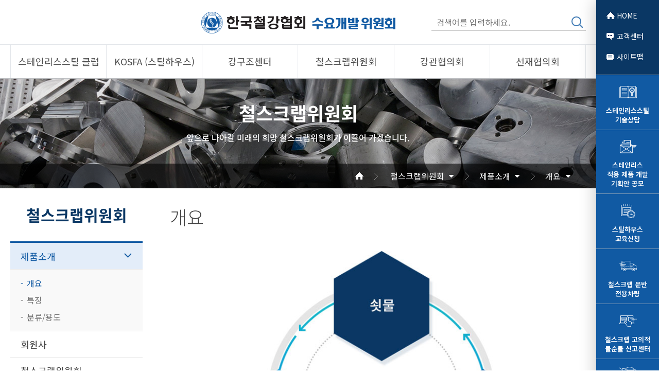

--- FILE ---
content_type: text/html; charset=UTF-8
request_url: http://dd.kosa.or.kr/steelscrap/?tpf=board/list&board_code=35
body_size: 49474
content:
<!DOCTYPE html>
<html lang="ko">
<head>
    <title>철스크랩위원회</title>
    <meta http-equiv="Content-Type" content="text/html; charset=utf-8" />
    <meta http-equiv="X-UA-Compatible" content="IE=edge" />
    <meta name="format-detection" content="telephone=no" />
    <meta name="viewport" content="initial-scale=1.0, maximum-scale=1.0, minimum-scale=1.0, width=device-width, user-scalable=no, target-densitydpi=medium-dpi" />
    <meta name="author" content="스틸하우스" />
    <meta name="keywords" content="스틸하우스" />
    <meta name="description" content="POSCO소재 PosMAC /한국철강협회 KOSFA/스틸하우스 교육, 시공, 회원사 안내/ 전원주택, 단독주택, 공동주택, 상가주택" />
    <meta property="og:title" content="스틸하우스">
    <meta property="og:url" content="dd.kosa.or.kr">
    <meta property="og:image" content="dd.kosa.or.kr/user/meta_logo?dummy=1768729730">
    <meta property="og:description" content="POSCO소재 PosMAC /한국철강협회 KOSFA/스틸하우스 교육, 시공, 회원사 안내/ 전원주택, 단독주택, 공동주택, 상가주택"/>
    <meta name="twitter:card" content="summary">
    <meta name="twitter:title" content="스틸하우스">
    <meta name="twitter:url" content="dd.kosa.or.kr">
    <meta name="twitter:image" content="dd.kosa.or.kr/user/meta_logo?dummy=1768729730">
    <meta name="twitter:description" content="POSCO소재 PosMAC /한국철강협회 KOSFA/스틸하우스 교육, 시공, 회원사 안내/ 전원주택, 단독주택, 공동주택, 상가주택"/>
    <link rel="canonical" href="/steelscrap/?tpf=board/list&board_code=35">
    <meta name="google-site-verification" content="F0C7AzdSKfcpRYEh9Bve3_EvQ0zBNlJt6ZXslX_B5BM" />
    <meta name="google-site-verification" content="ODB5gAGdBRtjYa7eNbUUFxKmjt6kKqi_6l2EfE51LL0" />
    <meta name="naver-site-verification" content="ff4d65711a47b6530f998fa93a9c983ea8b5d49d"/>    <link rel="stylesheet" type="text/css" href="/html/css/common.css" />
    <link rel="stylesheet" type="text/css" href="/html/css/font-awesome.min.css"  />
    <link rel="stylesheet" type="text/css" href="/html/css/board.min.css" />
    <!--[if lt IE 9]>
    <script type="text/javascript" src="/html/js/html5shiv.js"></script>
    <script type="text/javascript" src="/html/js/IE9.js"></script>
    <![endif]-->
    <link rel="apple-touch-icon" sizes="180x180" href="/html/_skin/totalkosa/apple-touch-icon.png?date=181025">
    <link rel="icon" type="image/png" sizes="32x32" href="/html/_skin/totalkosa/favicon-32x32.png?date=181025">
    <link rel="icon" type="image/png" sizes="16x16" href="/html/_skin/totalkosa/favicon-16x16.png?date=181025">
    <link rel="manifest" href="/html/_skin/totalkosa/site.webmanifest">
    <link rel="mask-icon" href="/html/_skin/totalkosa/safari-pinned-tab.svg?date=181025" color="#2c51a2">
    <link rel="shortcut icon" href="/html/_skin/totalkosa/favicon.ico">
    <meta name="msapplication-TileColor" content="#ffffff">
    <meta name="msapplication-config" content="/html/_skin/totalkosa/browserconfig.xml">
    <meta name="theme-color" content="#0a466f">

    <script src="/html/js/common.js" type="text/javascript"></script>
    <script src="//mir9.co.kr/resource/js/AdminLTE-2.4.2/bower_components/jquery/dist/jquery.min.js" type="text/javascript"></script>

    <!-- jquery -->
    <link rel="stylesheet" type="text/css" href="/html/_skin/totalkosa/css/jquery.bxslider.min.css" />
    <script src="/html/_skin/totalkosa/js/jquery-3.3.1.min.js" type="text/javascript"></script>
    <script src="/html/_skin/totalkosa/js/jquery.cookie.js" type="text/javascript"></script>
    <script src="/html/_skin/totalkosa/js/jquery-migrate-1.4.1.min.js" type="text/javascript"></script>
    <script src="/html/_skin/totalkosa/js/jquery.bxslider.min.js" type="text/javascript"></script>

    <!-- slick slider -->
    <link rel="stylesheet" type="text/css" href="/html/_skin/totalkosa/css/slick.css" />
    <link rel="stylesheet" type="text/css" href="/html/_skin/totalkosa/css/slick-theme.css" />
    <script src="/html/_skin/totalkosa/js/slick.min.js" type="text/javascript"></script>

    <link rel="stylesheet" type="text/css" href="/html/_skin/totalkosa/css/aos.css" />
    <script type="text/javascript" src="/html/_skin/totalkosa/js/aos.js"></script>

    <!-- <link rel="stylesheet" type="text/css" href="/html/_skin/totalkosa/css/insertstyle.css" />
    <link rel="stylesheet" type="text/css" href="/html/_skin/totalkosa/css/style.css" /> -->

    <!-- bootstrap -->
    <!-- <link rel="stylesheet" type="text/css" href="/html/_skin/totalkosa/css/bootstrap.min.css" />
    <link rel="stylesheet" type="text/css" href="/html/_skin/totalkosa/css/bootstrap-grid.css" /> -->
    <link rel="stylesheet" type="text/css" href="/html/_skin/totalkosa/js/cph/bootstrap/css/bootstrap.min.css" />
    <script src="/html/_skin/totalkosa/js/cph/bootstrap/js/bootstrap.bundle.js" type="text/javascript"></script>

    <!-- fullPagejs -->
    <link rel="stylesheet" type="text/css" href="/html/_skin/totalkosa/js/cph/lib/fullPagejs/jquery.fullpage.min.css" />
    <script src="/html/_skin/totalkosa/js/cph/lib/fullPagejs/jquery.fullpage.min.js" type="text/javascript"></script>

    <script type="text/javascript" src="/html/_skin/totalkosa/js/cph/lib/01_jquery.waypoints.min.js"></script>
    <script type="text/javascript" src="/html/_skin/totalkosa/js/cph/lib/02_TweenMax.min.js"></script>
    <script type="text/javascript" src="/html/_skin/totalkosa/js/cph/lib/03_ScrollMagic.min.js"></script>
    <script type="text/javascript" src="/html/_skin/totalkosa/js/cph/lib/04_animation.gsap.min.js"></script>
    <script type="text/javascript" src="/html/_skin/totalkosa/js/cph/lib/05_debug.addIndicators.min.js"></script>
    <script type="text/javascript" src="/html/_skin/totalkosa/js/cph/cph.js"></script>

    <link rel="stylesheet" type="text/css" href="/html/_skin/totalkosa/css/main.min.css?ver=1.0" />
    <link rel="stylesheet" type="text/css" href="/html/_skin/totalkosa/css/style.css" />
    <link rel="stylesheet" type="text/css" href="/html/_skin/totalkosa/css/style2.css" />
    <script src="/html/_skin/totalkosa/js/totalkosa.js" type="text/javascript"></script>

    <script src="https://ajax.googleapis.com/ajax/libs/webfont/1.6.26/webfont.js"></script>
    <script>
      WebFont.load({
        google: {
          families: ['Noto Sans KR', 'Noto Sans Korean', 'Nanum Square']
        }
      });
    </script>

    <!-- Global site tag (gtag.js) - Google Analytics -->
    <script async src="https://www.googletagmanager.com/gtag/js?id=UA-132903737-1"></script>
    <script>
      window.dataLayer = window.dataLayer || [];
      function gtag(){dataLayer.push(arguments);}
      gtag('js', new Date());

      gtag('config', 'UA-132903737-1');
    </script>


</head>

<body class="page-135" id="sub">
<iframe name="iframe_process" width="0" height="0" frameborder="0" style="display:none;"></iframe>
<div id="wrap">
    <header id="header" role="banner">
	<div class="header-util">
		<div class="container">
			<dfn class="slogan">한국철강협회 - 스테인리스스틸 클럽, 스틸하우스 KOSFA, 강구조센터, 철스크랩위원회, 강관협의회, 선재협의회</dfn>
			<nav class="navbar fixed-top-xxx navbar-toggleable-md navbar-dark scrolling-navbar">
				<a class="navbar-brand mx-auto" href="/main">
					<span class="d-inline-block align-middle">
						<img src="/html/_skin/totalkosa/img/logo_totalkosa.png" class="logo_default" alt="한국철강협회" />
					</span>
				</a>
				<button class="navbar-toggler navbar-toggler-right pc_none collapsed" type="button" data-toggle="collapse" data-target="#mainmenu" aria-controls="mainmenu" aria-expanded="false" aria-label="Toggle navigation">
					<!-- <span class="navbar-toggler-icon"></span> -->
					<span class="bar1"></span>
					<span class="bar2"></span>
					<span class="bar3"></span>
				</button>
				<div class="search_box">
				    <form id="searchform" method="get" action="/search_result">
                        <input type="text"  id="searchbox" name="q"  maxlength="120" placeholder="검색어를 입력하세요." onkeyup="if(event.keyCode == 13) searchform.submit();"/><!-- onkeyup="enterkey();" -->
                        <span></span>
                        <button type="submit">검색</button>
                    </form>
				</div>
			</nav>
		</div>
	</div>
	<div class="header-main">
		<div class="container">
			<!-- <nav class="navbar fixed-top-xxx navbar-toggleable-md navbar-dark scrolling-navbar"> -->
			<nav class="">
				    <div class="m-lang"></div>
    <ul class="nav smooth-scroll row no-gutters collapse show" id="mainmenu">

                    <li class="col-12 col-sm-2 nav-item ">  <a href="/stainlesssteel_club/products/summary"  class="nav-link"><span>스테인리스스틸 클럽</span></a><!-- 1차 --><ul class="dropdown-menu">  <li><a href="/stainlesssteel_club/products">제품소개</a></li><!-- 2차 -->  <li><a href="/stainlesssteel_club/member">회원사</a></li><!-- 2차 -->  <li><a href="/stainlesssteel_club/introduction">클럽 소개</a></li><!-- 2차 -->  <li><a href="/stainlesssteel_club/board/news">정보/자문</a></li><!-- 2차 -->  <li><a href="/stainlesssteel_club/media">사진/영상</a></li><!-- 2차 -->  <li><a href="http://stsdream.kosa.or.kr" target="_blank">제품 기획안 상시 공모</a></li><!-- 2차 -->      </ul></li>
                    <li class="col-12 col-sm-2 nav-item ">  <a href="/steelhouse/"  class="nav-link"><span>KOSFA (스틸하우스)</span></a><!-- 1차 --><ul class="dropdown-menu">  <li><a href="/steelhouse/products">제품소개</a></li><!-- 2차 -->  <li><a href="/steelhouse/member">회원사</a></li><!-- 2차 -->  <li><a href="/steelhouse/introduction">KOSFA</a></li><!-- 2차 -->  <li><a href="/steelhouse/board">알림/자료</a></li><!-- 2차 -->  <li><a href="/steelhouse/media">사진/영상</a></li><!-- 2차 -->      </ul></li>
                    <li class="col-12 col-sm-2 nav-item ">  <a href="/steelconstruction/"  class="nav-link"><span>강구조센터</span></a><!-- 1차 --><ul class="dropdown-menu">  <li><a href="/steelconstruction/products">제품소개</a></li><!-- 2차 -->  <li><a href="/steelconstruction/member">회원사</a></li><!-- 2차 -->  <li><a href="/steelconstruction/introduction">강구조센터</a></li><!-- 2차 -->  <li><a href="/steelconstruction/board">알림/자료</a></li><!-- 2차 -->  <li><a href="/steelconstruction/media">사진/영상</a></li><!-- 2차 -->      </ul></li>
                    <li class="col-12 col-sm-2 nav-item  active">  <a href="/steelscrap/"  class="nav-link"><span>철스크랩위원회</span></a><!-- 1차 --><ul class="dropdown-menu">  <li><a href="/steelscrap/products">제품소개</a></li><!-- 2차 -->  <li><a href="/steelscrap/member">회원사</a></li><!-- 2차 -->  <li><a href="/steelscrap/introduction">철스크랩위원회</a></li><!-- 2차 -->  <li><a href="/steelscrap/board">알림/자료</a></li><!-- 2차 -->  <li><a href="/steelscrap/media">사진/영상</a></li><!-- 2차 -->      </ul></li>
                    <li class="col-12 col-sm-2 nav-item ">  <a href="/steeltubesandpipes/"  class="nav-link"><span>강관협의회</span></a><!-- 1차 --><ul class="dropdown-menu">  <li><a href="/steeltubesandpipes/products">제품 소개</a></li><!-- 2차 -->  <li><a href="/steeltubesandpipes/member">회원사</a></li><!-- 2차 -->  <li><a href="/steeltubesandpipes/introduction">협의회 소개</a></li><!-- 2차 -->  <li><a href="/steeltubesandpipes/board">공지/자료</a></li><!-- 2차 -->  <li><a href="/steeltubesandpipes/tech">기술자문</a></li><!-- 2차 -->  <li><a href="/steeltubesandpipes/media">사진/영상</a></li><!-- 2차 -->      </ul></li>
                    <li class="col-12 col-sm-2 nav-item ">  <a href="/steelwire/"  class="nav-link"><span>선재협의회</span></a><!-- 1차 --><ul class="dropdown-menu">  <li><a href="/steelwire/products">제품소개</a></li><!-- 2차 -->  <li><a href="/steelwire/member">회원사</a></li><!-- 2차 -->  <li><a href="/steelwire/introduction">선재협의회</a></li><!-- 2차 -->  <li><a href="/steelwire/board">알림/자료</a></li><!-- 2차 -->  <li><a href="/steelwire/media">사진/영상</a></li><!-- 2차 -->      </ul></li>    </ul>


<script type="text/javascript">
$(function(){

	$(window).on("load resize", function(){
		scrollTopFixed();
	});
	// menu button
	var num = 0;
	var flag = true;
	$(".navbar-toggler").unbind("click").bind("click",function(){
		num++;
		if(flag){
			$("#header .m-gnb-bg").fadeIn();
			$(".header-main nav").animate({"right":0,"opacity":1},500);
			$("#header .m-lang").animate({"right":0,"opacity":1},500);
			$("body").css("overflow","hidden");
			flag = false;
		}else{
			$("#header .m-gnb-bg").fadeOut();
			$(".header-main nav").animate({"right":-100+"%","opacity":1},500);
			$("#header .m-lang").animate({"right":-100+"%","opacity":0},500);
			flag = true;
			$("body").css("overflow","visible");
		}
		$(this).toggleClass("on");
	});
	// mobile 2depth
	function gnbClickOn () {
        $(".header-main nav>ul>li>a").unbind("click").bind("click",function(e){
			var _ = $(this);
            if( _.next(".dropdown-menu").children().length >= 1 ){
                e.preventDefault();
                $(".header-main nav>ul>li>a").not(this).parent().removeClass("on").children("ul").slideUp(200);
                $(this).parent().addClass("on").children("ul").slideToggle(200, function() {
                    if ($(this).css("display") == "none") {
                        $(this).parent().removeClass("on");
                    }
                });
            } else {
                e.stopPropagation();
            }
		});
	}
	function gnbClickOff () {
        $(".header-main nav>ul>li>a").unbind("click").bind("click",function(e){
			e.stopPropagation();
		});
	}
	$(document).ready(function() {
        var w = $(window).width();
		if ( w <= 1200) {
			gnbClickOn();
		}else {
			gnbClickOff();
		}
	});
	$(window).on("load resize", function(){
        var bxWrapper = $('.bx-wrapper').width();
        var bxSliderLi = $('.product_slider > li');
        bxSliderLi.css('width', bxWrapper);

		var w = $(window).width();
		if ( w <= 1200 - 17) {
			gnbClickOn();
            $(".dropdown-menu").css("display", "none");
            if($('.navbar-toggler').hasClass('on')){
                $("#mainmenu").addClass('show');
                $("body").css("overflow","hidden");
            }else{
                $("#mainmenu").removeClass('show');
            }
            $('#sitemap.modal').modal('hide');
		}else {
			gnbClickOff();
            $("body").css("overflow","visible");
            $("#mainmenu").addClass('show');
            // $(".dropdown-menu").css("display", "block");
            $(".nav-item").removeClass("on");
		}
	});

})
    $(document).ready(function(){
        scrollTopFixed();
    });
    function scrollTopFixed() {
        var w = $(window).width()+17;
        var navbarHeight = $('#header .header-util .navbar').outerHeight();
        // console.log('w = ' + w + '/' + 'navbarHeight' + navbarHeight);
		if ( w > 1200) {
			$(window).scroll(function(){
                // console.log('window scrollTop' + $(window).scrollTop() + '/' + 'navbarHeight' + navbarHeight);
				if ($(window).scrollTop() >= navbarHeight) {
				   $('#header').addClass('fixed');
				}
				else {
				   $('#header').removeClass('fixed');
				}
			});
		}
        /* else {
			$(window).scroll(function(){
				if ($(window).scrollTop() >= 300) {
				   $('#header').addClass('fixed');
				}
				else {
				   $('#header').removeClass('fixed');
				}
			});
		} */
    }
</script>				<div class="m-gnb-bg"></div>
			</nav>
		</div>
	</div>
</header>

<script type="text/javascript">
function enterkey() {
	if (window.event.keyCode == 13) {
        //document.searchform.action="/search_result";
        //document.searchform.q.value=pval1;
        //document.searchform.submit();
	}
}
</script>

<!--
    <a href="?tpf=member/stipulation">회원가입</a> |
    <a href="?tpf=member/login">로그인</a>
-->

    <main id="content">
        <section class="visual_section no-padding">
<div class="slick subpage steelscrap">
<div class="slick_col">
<div class="slick_txt text-center">
<p class="txt">철스크랩위원회</p>

<p class="txt">앞으로 나아갈 미래의 희망 철스크랩위원회가 이끌어 가겠습니다.</p>
</div>
</div>
</div>
</section>
        <!-- 서브 네비게이션 -->




			     <aside id="breadcrumb" role="complementary">
					<nav role="navigation" class="breadcrumb">
						<a href="/" class="home">Home</a>
						<ul class="location">
							<li class="dep1">
								<a href="#dep1">
									철스크랩위원회								</a>
								<ul class="sub-menu">
									          <li><a href="/stainlesssteel_club/">스테인리스스틸 클럽</a></li>          <li><a href="/steelhouse/">KOSFA (스틸하우스)</a></li>          <li><a href="/steelconstruction/">강구조센터</a></li>          <li><a href="/steelscrap/">철스크랩위원회</a></li>          <li><a href="/steeltubesandpipes/">강관협의회</a></li>          <li><a href="/steelwire/">선재협의회</a></li>								</ul>
							</li>
															<li class="dep2">
									<a href="#dep2" >제품소개</a>
									<ul class="sub-menu">
										      <li><a href="/steelscrap/products/">제품소개</a></li>      <li><a href="/steelscrap/member/">회원사</a></li>      <li><a href="/steelscrap/introduction/">철스크랩위원회</a></li>      <li><a href="/steelscrap/board/">알림/자료</a></li>      <li><a href="/steelscrap/media/">사진/영상</a></li>									</ul>
								</li>
								
																	<li class="dep3">
										<a href="#dep3" class="">
											개요										</a>
										<ul class="sub-menu">
											      <li><a href="/steelscrap/products/summary/">개요</a></li>      <li><a href="/steelscrap/products/character/">특징</a></li>      <li><a href="/steelscrap/products/usage/">분류/용도</a></li>										</ul>
									</li>
															</ul>
					</nav>
				</aside>

        
        <div class="content-">
            <div class="container">

                <div id="sidemenu">
    <div class="titWrap">
        <span class="tit">
			철스크랩위원회        </span>
    </div>
    <ul class="sidemenu_list">
          <li  class="on"><a href="/steelscrap/products/">제품소개</a><ul class="side_submenu">  <li class="active"><a href="/steelscrap/products/summary">개요</a></li><!-- 2차 -->  <li><a href="/steelscrap/products/character">특징</a></li><!-- 2차 -->  <li><a href="/steelscrap/products/usage">분류/용도</a></li><!-- 2차 --></ul></li>      <li ><a href="/steelscrap/member/">회원사</a><ul class="side_submenu">  <li><a href="/steelscrap/member/status">회원사현황</a></li><!-- 2차 --></ul></li>      <li ><a href="/steelscrap/introduction/">철스크랩위원회</a><ul class="side_submenu">  <li><a href="/steelscrap/introduction/summary">개요/인사말</a></li><!-- 2차 -->  <li><a href="/steelscrap/introduction/guidance">사무국안내/조직</a></li><!-- 2차 -->  <li><a href="/steelscrap/introduction/operation">운영요강</a></li><!-- 2차 -->  <li><a href="/steelscrap/introduction/map">찾아오시는길</a></li><!-- 2차 -->  <li><a href="/steelscrap/introduction/signup_guide">가입 절차</a></li><!-- 2차 --></ul></li>      <li ><a href="/steelscrap/board/">알림/자료</a><ul class="side_submenu">  <li><a href="/steelscrap/board/news">뉴스&amp;회원사소식</a></li><!-- 2차 -->  <li><a href="/steelscrap/board/seminar">교육&amp;세미나</a></li><!-- 2차 -->  <li><a href="/steelscrap/board/data">자료실</a></li><!-- 2차 -->  <li><a href="/steelscrap/board/report_center">고의적 불순물 신고센터</a></li><!-- 2차 -->  <li><a href="/steelscrap/board/report_data">고의혼적사례</a></li><!-- 2차 -->  <li><a href="/steelscrap/board/car">철스크랩 운반 전용차량</a></li><!-- 2차 --></ul></li>      <li ><a href="/steelscrap/media/">사진/영상</a><ul class="side_submenu">  <li><a href="/steelscrap/media/gallery">사진자료실</a></li><!-- 2차 -->  <li><a href="/steelscrap/media/video">영상자료실</a></li><!-- 2차 --></ul></li>    </ul>
</div>

                <div class="content_wrapper">
                                        <!-- 서브 내용 -->
<h1 class="sub_tit">개요</h1>
<div class="sub_content">
 
  <figure class="sub_full_img" data-aos="fade">
	<img src="/html/_skin/totalkosa/img/summary_img_sc_a.jpg" alt="대한민국을 지탱하는 큰바탕이 되겠습니다." />
  </figure>
  
  <h3 class="table_tit" data-aos="fade-left">철스크랩 분류</h3>
      <p class="guide_p" data-aos="fade">철스크랩 분류는 KS D 2101의 「재생용 강스크랩의 분류 및 등급」기준에 의해 분류되며, 철스크랩 공급자는 철스크랩에 다음과 같은 불순물 및 위험물을 혼입하여 유통시켜서는 안된다.</p>
      
      <div class="dtable type_img bor_lr type_label img_only" data-aos="fade">
        <div class="type_img_label">전기로 제강에 주로 투입되는 원료</div>
        <table>
          <tbody>
            <tr>
              <td><img src="/html/_skin/totalkosa/img/summary_img_sc_img_01_a.jpg" alt="전기로 제강에 주로 투입되는 원료" /></td>
            </tr>
          </tbody>
        </table>
      </div>
  
</div>
<!-- 팝업영역 -->
                </div>
            </div>
        </div>

    </main>

    <section class="main_map_area">
    <div class="container">
        <div class="map_area">
            <div id="footer_map" style="width:100%; height:400px;"></div>
        </div>
        <div class="addr_area">
           <h3 class="table_tit">한국철강협회</h3>
            <div class="addr_table">
                <table>
                    <tr>
                        <th>주소</th>
                        <td>서울특별시 송파구 중대로 135(아이티벤처타워) 동관 15층 (우편번호 : 05717)</td>
                    </tr>
                    <tr>
                        <th>Tel</th>
                        <td>02-559-3572</td>
                    </tr>
                    <tr>
                        <th>Fax</th>
                        <td>02-559-3509</td>
                    </tr>
                </table>
            </div>
        </div>
    </div>
</section>
    <script>
      var map;

      function initialize() {

        var mapOptions = { //구글 맵 옵션 설정
            zoom : 16, //기본 확대율
            center : new google.maps.LatLng(37.495180, 127.122230), // 지도 중앙 위치
            scrollwheel : false, //마우스 휠로 확대 축소 사용 여부
            mapTypeControl : false //맵 타입 컨트롤 사용 여부
        };

        map = new google.maps.Map(document.getElementById('footer_map'), mapOptions); //구글 맵을 사용할 타겟

        // var image = 'https://cheolguso.com/img/iconimg.png'; //마커 이미지 설정

        var marker = new google.maps.Marker({ //마커 설정
            map : map,
            position : map.getCenter(), //마커 위치
            // icon : image //마커 이미지
        });

        google.maps.event.addDomListener(window, "resize", function() { //리사이즈에 따른 마커 위치
            var center = map.getCenter();
            google.maps.event.trigger(map, "resize");
            map.setCenter(center);
        });

      }
    </script>
    <script src="https://maps.googleapis.com/maps/api/js?key=AIzaSyDmTnE_Nx1pwo15bsRrTY-N-t7H9QuIl6I&callback=initialize" async defer></script>
    <!-- ?key=YOUR_API_KEY  //이곳에 API KEY를 입력합니다. -->
    <!-- callback=initialize // 콜백으로 initialize() 함수가 실행됩니다. -->

<div class="modal fade" id="sitemap" tabindex="-1" role="dialog" aria-labelledby="sitemap" aria-hidden="true">
    <div class="modal-dialog">
      <div class="container">
        <!-- <button type="button" class="close" data-dismiss="modal" aria-hidden="true"></button> -->
        <div class="row">
          <div class="col-md-12">
			<!-- <h2 class="sub_tit white">SITEMAP</h2> -->
			<nav class="sitemap_nav">
              <a href="#close" class="sitemap_close_btn"><img src="/html/_skin/totalkosa/img/sitemap_close.png" alt="닫기" /></a>
			      <div class="m-lang"></div>
    <ul class="nav smooth-scroll row no-gutters collapse show" id="mainmenu">

                    <li class="col-12 col-sm-2 nav-item ">  <a href="/stainlesssteel_club/products/summary"  class="nav-link"><span>스테인리스스틸 클럽</span></a><!-- 1차 --><ul class="dropdown-menu"><li>  <a href="/stainlesssteel_club/products">제품소개</a><!-- 2차 --><ul class="dropdown-menu">  <li><a href="/stainlesssteel_club/products/summary">스테인리스스틸 개요</a></li><!-- 3차 -->  <li><a href="/stainlesssteel_club/products/character">스테인리스스틸 특성</a></li><!-- 3차 -->  <li><a href="/stainlesssteel_club/products/classification">스테인리스스틸 표면처리별 분류</a></li><!-- 3차 -->  <li><a href="/stainlesssteel_club/products/usage">스테인리스스틸 강종별 분류</a></li><!-- 3차 -->  <li><a href="/stainlesssteel_club/products/process">스테인리스스틸  제조 및 가공 공정</a></li><!-- 3차 -->      </ul></li><li>  <a href="/stainlesssteel_club/member">회원사</a><!-- 2차 --><ul class="dropdown-menu">  <li><a href="/stainlesssteel_club/member/status">회원사 현황</a></li><!-- 3차 -->  <li><a href="/stainlesssteel_club/member/related">관련  사이트</a></li><!-- 3차 -->      </ul></li><li>  <a href="/stainlesssteel_club/introduction">클럽 소개</a><!-- 2차 --><ul class="dropdown-menu">  <li><a href="/stainlesssteel_club/introduction/summary">개요</a></li><!-- 3차 -->  <li><a href="/stainlesssteel_club/introduction/guidance">사무국</a></li><!-- 3차 -->  <li><a href="/stainlesssteel_club/introduction/operation">운영요강</a></li><!-- 3차 -->  <li><a href="/stainlesssteel_club/introduction/map">찾아오시는 길</a></li><!-- 3차 -->  <li><a href="/stainlesssteel_club/introduction/step">가입 절차</a></li><!-- 3차 -->      </ul></li><li>  <a href="/stainlesssteel_club/board">정보/자문</a><!-- 2차 --><ul class="dropdown-menu">  <li><a href="/stainlesssteel_club/board/news">뉴스&amp;회원사소식</a></li><!-- 3차 -->  <li><a href="/stainlesssteel_club/board/seminar">교육&amp;세미나</a></li><!-- 3차 -->  <li><a href="/stainlesssteel_club/board/data">STS 시황 및 동향</a></li><!-- 3차 -->  <li><a href="/stainlesssteel_club/board/techdata">STS 기술 정보</a></li><!-- 3차 -->  <li><a href="/stainlesssteel_club/board/tech">STS 기술 자문</a></li><!-- 3차 -->      </ul></li><li>  <a href="/stainlesssteel_club/media">사진/영상</a><!-- 2차 --><ul class="dropdown-menu">  <li><a href="/stainlesssteel_club/media/gallery">사진자료실</a></li><!-- 3차 -->  <li><a href="/stainlesssteel_club/media/video">영상자료실</a></li><!-- 3차 -->      </ul></li><li>  <a href="stainlesssteel_club/http://stsdream.kosa.or.kr" target="_blank">제품 기획안 상시 공모</a><!-- 2차 --><ul class="dropdown-menu">      </ul></li>      </ul></li>
                    <li class="col-12 col-sm-2 nav-item ">  <a href="/steelhouse/"  class="nav-link"><span>KOSFA (스틸하우스)</span></a><!-- 1차 --><ul class="dropdown-menu"><li>  <a href="/steelhouse/products">제품소개</a><!-- 2차 --><ul class="dropdown-menu">  <li><a href="/steelhouse/products/summary">개요</a></li><!-- 3차 -->  <li><a href="/steelhouse/products/character">특징</a></li><!-- 3차 -->  <li><a href="/steelhouse/products/usage">용어해설</a></li><!-- 3차 -->  <li><a href="/steelhouse/products/design">스틸하우스 갤러리</a></li><!-- 3차 -->      </ul></li><li>  <a href="/steelhouse/member">회원사</a><!-- 2차 --><ul class="dropdown-menu">  <li><a href="/steelhouse/member/status">회원사현황</a></li><!-- 3차 -->      </ul></li><li>  <a href="/steelhouse/introduction">KOSFA</a><!-- 2차 --><ul class="dropdown-menu">  <li><a href="/steelhouse/introduction/summary">개요/인사말</a></li><!-- 3차 -->  <li><a href="/steelhouse/introduction/guidance">사무국 안내/조직</a></li><!-- 3차 -->  <li><a href="/steelhouse/introduction/operation">운영요강</a></li><!-- 3차 -->  <li><a href="/steelhouse/introduction/signup_guide">가입절차</a></li><!-- 3차 -->      </ul></li><li>  <a href="/steelhouse/board">알림/자료</a><!-- 2차 --><ul class="dropdown-menu">  <li><a href="/steelhouse/board/news">뉴스&amp;회원사소식</a></li><!-- 3차 -->  <li><a href="/steelhouse/board/seminar">교육&amp;세미나</a></li><!-- 3차 -->  <li><a href="/steelhouse/board/data">자료실</a></li><!-- 3차 -->  <li><a href="/steelhouse/board/info">자격검정시험안내</a></li><!-- 3차 -->      </ul></li><li>  <a href="/steelhouse/media">사진/영상</a><!-- 2차 --><ul class="dropdown-menu">  <li><a href="/steelhouse/media/gallery">사진자료실</a></li><!-- 3차 -->  <li><a href="/steelhouse/media/video">영상자료실</a></li><!-- 3차 -->      </ul></li>      </ul></li>
                    <li class="col-12 col-sm-2 nav-item ">  <a href="/steelconstruction/"  class="nav-link"><span>강구조센터</span></a><!-- 1차 --><ul class="dropdown-menu"><li>  <a href="/steelconstruction/products">제품소개</a><!-- 2차 --><ul class="dropdown-menu">  <li><a href="/steelconstruction/products/summary">강재일반</a></li><!-- 3차 -->  <li><a href="/steelconstruction/products/usage">규격 및 종류</a></li><!-- 3차 -->  <li><a href="/steelconstruction/products/produce">구조용 강재의 활용</a></li><!-- 3차 -->      </ul></li><li>  <a href="/steelconstruction/member">회원사</a><!-- 2차 --><ul class="dropdown-menu">  <li><a href="/steelconstruction/member/status">회원사 현황</a></li><!-- 3차 -->  <li><a href="/steelconstruction/member/signup_guide">가입 안내</a></li><!-- 3차 -->      </ul></li><li>  <a href="/steelconstruction/introduction">강구조센터</a><!-- 2차 --><ul class="dropdown-menu">  <li><a href="/steelconstruction/introduction/summary">개요/인사말</a></li><!-- 3차 -->  <li><a href="/steelconstruction/introduction/guidance">사무국안내/조직</a></li><!-- 3차 -->  <li><a href="/steelconstruction/introduction/activity">설립목적 및 주요 활동</a></li><!-- 3차 -->  <li><a href="/steelconstruction/introduction/operation">운영요강</a></li><!-- 3차 -->  <li><a href="/steelconstruction/introduction/map">찾아오시는길</a></li><!-- 3차 -->      </ul></li><li>  <a href="/steelconstruction/board">알림/자료</a><!-- 2차 --><ul class="dropdown-menu">  <li><a href="/steelconstruction/board/news">뉴스&amp;회원사소식</a></li><!-- 3차 -->  <li><a href="/steelconstruction/board/seminar">교육&amp;세미나</a></li><!-- 3차 -->  <li><a href="/steelconstruction/board/data">자료실</a></li><!-- 3차 -->      </ul></li><li>  <a href="/steelconstruction/media">사진/영상</a><!-- 2차 --><ul class="dropdown-menu">  <li><a href="/steelconstruction/media/gallery">사진자료실</a></li><!-- 3차 -->  <li><a href="/steelconstruction/media/video">영상자료실</a></li><!-- 3차 -->      </ul></li>      </ul></li>
                    <li class="col-12 col-sm-2 nav-item  active">  <a href="/steelscrap/"  class="nav-link"><span>철스크랩위원회</span></a><!-- 1차 --><ul class="dropdown-menu"><li>  <a href="/steelscrap/products">제품소개</a><!-- 2차 --><ul class="dropdown-menu">  <li><a href="/steelscrap/products/summary">개요</a></li><!-- 3차 -->  <li><a href="/steelscrap/products/character">특징</a></li><!-- 3차 -->  <li><a href="/steelscrap/products/usage">분류/용도</a></li><!-- 3차 -->      </ul></li><li>  <a href="/steelscrap/member">회원사</a><!-- 2차 --><ul class="dropdown-menu">  <li><a href="/steelscrap/member/status">회원사현황</a></li><!-- 3차 -->      </ul></li><li>  <a href="/steelscrap/introduction">철스크랩위원회</a><!-- 2차 --><ul class="dropdown-menu">  <li><a href="/steelscrap/introduction/summary">개요/인사말</a></li><!-- 3차 -->  <li><a href="/steelscrap/introduction/guidance">사무국안내/조직</a></li><!-- 3차 -->  <li><a href="/steelscrap/introduction/operation">운영요강</a></li><!-- 3차 -->  <li><a href="/steelscrap/introduction/map">찾아오시는길</a></li><!-- 3차 -->  <li><a href="/steelscrap/introduction/signup_guide">가입 절차</a></li><!-- 3차 -->      </ul></li><li>  <a href="/steelscrap/board">알림/자료</a><!-- 2차 --><ul class="dropdown-menu">  <li><a href="/steelscrap/board/news">뉴스&amp;회원사소식</a></li><!-- 3차 -->  <li><a href="/steelscrap/board/seminar">교육&amp;세미나</a></li><!-- 3차 -->  <li><a href="/steelscrap/board/data">자료실</a></li><!-- 3차 -->  <li><a href="/steelscrap/board/report_center">고의적 불순물 신고센터</a></li><!-- 3차 -->  <li><a href="/steelscrap/board/report_data">고의혼적사례</a></li><!-- 3차 -->  <li><a href="/steelscrap/board/car">철스크랩 운반 전용차량</a></li><!-- 3차 -->      </ul></li><li>  <a href="/steelscrap/media">사진/영상</a><!-- 2차 --><ul class="dropdown-menu">  <li><a href="/steelscrap/media/gallery">사진자료실</a></li><!-- 3차 -->  <li><a href="/steelscrap/media/video">영상자료실</a></li><!-- 3차 -->      </ul></li>      </ul></li>
                    <li class="col-12 col-sm-2 nav-item ">  <a href="/steeltubesandpipes/"  class="nav-link"><span>강관협의회</span></a><!-- 1차 --><ul class="dropdown-menu"><li>  <a href="/steeltubesandpipes/products">제품 소개</a><!-- 2차 --><ul class="dropdown-menu">  <li><a href="/steeltubesandpipes/products/summary">강관 정의</a></li><!-- 3차 -->  <li><a href="/steeltubesandpipes/products/usage">강관 용도</a></li><!-- 3차 -->  <li><a href="/steeltubesandpipes/products/produce">강관 제조 공정</a></li><!-- 3차 -->      </ul></li><li>  <a href="/steeltubesandpipes/member">회원사</a><!-- 2차 --><ul class="dropdown-menu">  <li><a href="/steeltubesandpipes/member/status">회원사 현황</a></li><!-- 3차 -->      </ul></li><li>  <a href="/steeltubesandpipes/introduction">협의회 소개</a><!-- 2차 --><ul class="dropdown-menu">  <li><a href="/steeltubesandpipes/introduction/summary">인사말</a></li><!-- 3차 -->  <li><a href="/steeltubesandpipes/introduction/guidance">사무국</a></li><!-- 3차 -->  <li><a href="/steeltubesandpipes/introduction/operation">운영요강</a></li><!-- 3차 -->  <li><a href="/steeltubesandpipes/introduction/map">찾아오시는길</a></li><!-- 3차 -->  <li><a href="/steeltubesandpipes/introduction/division">분과위원회</a></li><!-- 3차 -->      </ul></li><li>  <a href="/steeltubesandpipes/board">공지/자료</a><!-- 2차 --><ul class="dropdown-menu">  <li><a href="/steeltubesandpipes/board/news">뉴스&amp;회원사소식</a></li><!-- 3차 -->  <li><a href="/steeltubesandpipes/board/seminar">교육&amp;세미나</a></li><!-- 3차 -->  <li><a href="/steeltubesandpipes/board/data">자료실</a></li><!-- 3차 -->      </ul></li><li>  <a href="/steeltubesandpipes/tech">기술자문</a><!-- 2차 --><ul class="dropdown-menu">  <li><a href="/steeltubesandpipes/tech/tech">기술자문</a></li><!-- 3차 -->      </ul></li><li>  <a href="/steeltubesandpipes/media">사진/영상</a><!-- 2차 --><ul class="dropdown-menu">  <li><a href="/steeltubesandpipes/media/gallery">사진자료실</a></li><!-- 3차 -->  <li><a href="/steeltubesandpipes/media/video">영상자료실</a></li><!-- 3차 -->      </ul></li>      </ul></li>
                    <li class="col-12 col-sm-2 nav-item ">  <a href="/steelwire/"  class="nav-link"><span>선재협의회</span></a><!-- 1차 --><ul class="dropdown-menu"><li>  <a href="/steelwire/products">제품소개</a><!-- 2차 --><ul class="dropdown-menu">  <li><a href="/steelwire/products/summary">개요</a></li><!-- 3차 -->  <li><a href="/steelwire/products/usage">분류/용도</a></li><!-- 3차 -->      </ul></li><li>  <a href="/steelwire/member">회원사</a><!-- 2차 --><ul class="dropdown-menu">  <li><a href="/steelwire/member/status">회원사 현황</a></li><!-- 3차 -->      </ul></li><li>  <a href="/steelwire/introduction">선재협의회</a><!-- 2차 --><ul class="dropdown-menu">  <li><a href="/steelwire/introduction/summary">개요/인사말</a></li><!-- 3차 -->  <li><a href="/steelwire/introduction/guidance">사무국안내/조직</a></li><!-- 3차 -->  <li><a href="/steelwire/introduction/operation">운영요강</a></li><!-- 3차 -->  <li><a href="/steelwire/introduction/map">찾아오시는길</a></li><!-- 3차 -->  <li><a href="/steelwire/introduction/division">분과위원회</a></li><!-- 3차 -->      </ul></li><li>  <a href="/steelwire/board">알림/자료</a><!-- 2차 --><ul class="dropdown-menu">  <li><a href="/steelwire/board/news">뉴스&amp;회원사소식</a></li><!-- 3차 -->  <li><a href="/steelwire/board/seminar">교육&amp;세미나</a></li><!-- 3차 -->  <li><a href="/steelwire/board/data">자료실</a></li><!-- 3차 -->      </ul></li><li>  <a href="/steelwire/media">사진/영상</a><!-- 2차 --><ul class="dropdown-menu">  <li><a href="/steelwire/media/gallery">사진자료실</a></li><!-- 3차 -->  <li><a href="/steelwire/media/video">영상자료실</a></li><!-- 3차 -->      </ul></li>      </ul></li>    </ul>


<script type="text/javascript">
$(function(){

	$(window).on("load resize", function(){
		scrollTopFixed();
	});
	// menu button
	var num = 0;
	var flag = true;
	$(".navbar-toggler").unbind("click").bind("click",function(){
		num++;
		if(flag){
			$("#header .m-gnb-bg").fadeIn();
			$(".header-main nav").animate({"right":0,"opacity":1},500);
			$("#header .m-lang").animate({"right":0,"opacity":1},500);
			$("body").css("overflow","hidden");
			flag = false;
		}else{
			$("#header .m-gnb-bg").fadeOut();
			$(".header-main nav").animate({"right":-100+"%","opacity":1},500);
			$("#header .m-lang").animate({"right":-100+"%","opacity":0},500);
			flag = true;
			$("body").css("overflow","visible");
		}
		$(this).toggleClass("on");
	});
	// mobile 2depth
	function gnbClickOn () {
        $(".header-main nav>ul>li>a").unbind("click").bind("click",function(e){
			var _ = $(this);
            if( _.next(".dropdown-menu").children().length >= 1 ){
                e.preventDefault();
                $(".header-main nav>ul>li>a").not(this).parent().removeClass("on").children("ul").slideUp(200);
                $(this).parent().addClass("on").children("ul").slideToggle(200, function() {
                    if ($(this).css("display") == "none") {
                        $(this).parent().removeClass("on");
                    }
                });
            } else {
                e.stopPropagation();
            }
		});
	}
	function gnbClickOff () {
        $(".header-main nav>ul>li>a").unbind("click").bind("click",function(e){
			e.stopPropagation();
		});
	}
	$(document).ready(function() {
        var w = $(window).width();
		if ( w <= 1200) {
			gnbClickOn();
		}else {
			gnbClickOff();
		}
	});
	$(window).on("load resize", function(){
        var bxWrapper = $('.bx-wrapper').width();
        var bxSliderLi = $('.product_slider > li');
        bxSliderLi.css('width', bxWrapper);

		var w = $(window).width();
		if ( w <= 1200 - 17) {
			gnbClickOn();
            $(".dropdown-menu").css("display", "none");
            if($('.navbar-toggler').hasClass('on')){
                $("#mainmenu").addClass('show');
                $("body").css("overflow","hidden");
            }else{
                $("#mainmenu").removeClass('show');
            }
		}else {
			gnbClickOff();
            $("body").css("overflow","visible");
            $("#mainmenu").addClass('show');
            $(".dropdown-menu").css("display", "block");
            $(".nav-item").removeClass("on");
		}
	});

})
    $(document).ready(function(){
        scrollTopFixed();
    });
    function scrollTopFixed() {
        var w = $(window).width()+17;
        var navbarHeight = $('#header .header-util .navbar').outerHeight();
        // console.log('w = ' + w + '/' + 'navbarHeight' + navbarHeight);
		if ( w > 1200) {
			$(window).scroll(function(){
                // console.log('window scrollTop' + $(window).scrollTop() + '/' + 'navbarHeight' + navbarHeight);
				if ($(window).scrollTop() >= navbarHeight) {
				   $('#header').addClass('fixed');
				}
				else {
				   $('#header').removeClass('fixed');
				}
			});
		}
        /* else {
			$(window).scroll(function(){
				if ($(window).scrollTop() >= 300) {
				   $('#header').addClass('fixed');
				}
				else {
				   $('#header').removeClass('fixed');
				}
			});
		} */
    }
</script>			</nav>
		</div>
        </div>
      </div>
    </div>
</div>

<div class="floating_menu">
	<nav class="util_wrap">
		<ul class="util">
			<li><a href="/">HOME</a></li>
			<li><a href="/service_center/community/info">고객센터</a></li>
			<li><a class="sitemap_btn" href="#sitemap" data-toggle="modal" data-target="#sitemap">사이트맵</a></li>
		</ul>
	</nav>
	<nav class="quickm_wrap">
		<ul class="quickm">
		    <li class="item3">
				<a href="/stainlesssteel_club/board/tech">
					<div class="inner">
						<i class="icon icon3"></i>
						스테인리스스틸<br />기술상담
					</div>
				</a>
			</li>
			<li class="item2">
				<a href="http://stsdream.kosa.or.kr/" target="_blank">
					<div class="inner">
						<i class="icon icon2"></i>
						스테인리스<br />적용 제품 개발<br />기획안 공모
					</div>
				</a>
			</li>
			<!-- <li class="item2">
				<a href="#" onclick="bscc_popup_open()">
					<div class="inner">
						<i class="icon icon2"></i>
						부적합<br class="mb_only" />철강재<br />신고센터
					</div>
				</a>
				<script>
					function bscc_popup_open(){
						window.open('http://cs.stainlesssteel.or.kr/bscc/sub01.jsp','bscc','toolbar=no, directories=no, status=no, menubar=no, resizable=no, scrollbars=yes, width=820,height=800,top=0')
					}
				</script>
			</li> -->
			<li class="item4">
				<a href="http://edu.kosa.or.kr/PROCESS/education-list.php" target="_blink">
					<div class="inner">
						<i class="icon icon4"></i>
						스틸하우스<br />교육신청
					</div>
				</a>
			</li>
			<li class="item1">

				<a href="/steelscrap/board/car" target="_self">
				<!-- <a href="/steelscrap/board/report_center"> -->
					<div class="inner">
						<i class="icon icon1"></i>
						철스크랩 운반<br />전용차량
					</div>
				</a>
			</li>
			<li class="item5">
				<a href="/steelscrap/board/report_center" target="_self">
					<div class="inner">
						<i class="icon icon5"></i>
						철스크랩 고의적<br />불순물 신고센터
					</div>
				</a>
			</li>
			<li class="item6">
				<a href="http://steelscrapidea.kosa.or.kr" target="_blank">
					<div class="inner">
						<i class="icon icon6"></i>
						철스크랩 산업발전<br />아이디어센터
					</div>
				</a>
			</li>
			<li class="item7">
				<a href="/steeltubesandpipes/tech">
					<div class="inner">
						<i class="icon icon7"></i>
						강관협의회<br>기술상담
					</div>
				</a>
			</li>
        </ul>
	</nav>
</div>

<footer id="footer" role="contentinfo">
	<div class="socket">
		<div class="container">
			<ul class="policy nav">
				<li class="nav-item"><a href="/service_center/community/terms" class="nav-link">이용약관</a></li>
				<li class="nav-item"><a href="/service_center/community/privacy_statement" class="nav-link">개인정보취급방침</a></li>
				<li class="nav-item"><a href="#mainMap" class="nav-link mm_btn">찾아오시는길</a></li>
				<li class="nav-item"><a href="/service_center/community/info" class="nav-link">고객센터</a></li>
				<li class="nav-item"><a href="#sitemap" class="nav-link mb_none sitemap_btn" data-toggle="modal" data-target="#sitemap">사이트맵</a></li>
			</ul>
			<!-- <ul class="social">
				<li class="fb"><a href="https://www.facebook.com/" target="_blank">Facebook</a></li>
			</ul> -->
		</div>
	</div>
	<div class="footer">
		<div class="container">
		    <div class="foot_box">
		        <div class="foot_logo">
                    <a href="/"><img src="/html/_skin/totalkosa/img/foot_logo.png" alt="한국철강협회 로고" /></a>
                </div>
                <div class="foot_info">
                    <address><span>주소 : (05717) 서울특별시 송파구 중대로 135 IT벤쳐타워 동관 15층</span> <span>전화 : 02-559-3500</span> <span>팩스 : 02-559-3509</span></address>
                    <p class="copy">COPYRIGHT&copy;2010 KOSA. All RIGHT RESERVED</p>
                </div>
                <aside class="familySite">
                    <header>
                        <h3><a href="#familysite" class="familySite-select">관련사이트</a></h3>
                    </header>
                    <div class="footSelect">
                        <ul>
                            <li><a href="http://www.kosa.or.kr/" target="_blank">한국철강협회</a></li>
                            <li><a href="http://edu.kosa.or.kr/" target="_blank">재직자 대상 기술 교육</a></li>
                            <li><a href="http://kosa.egentouch.com/main.do?action=main" target="_blank">철강협회자료실</a></li>
                            <li><a href="http://www.kosahrd.or.kr/main" target="_blank">고부가금속소재 전문인력양성사업</a></li>
                        </ul>
                    </div>
                </aside>
		    </div>
		</div>
	</div>
	<div class="gotop_wrap">
		<a href="#wrap" class="gotop">TOP</a>
	</div>
</footer>

<div class="modal fade" id="modalVideo" tabindex="-1" role="dialog" aria-labelledby="video" aria-hidden="true">
    <div class="modal-dialog modal-dialog-centered" role="document">
        <div class="modal-content">
            <div class="container">
                <button type="button" class="close" data-dismiss="modal" aria-hidden="true"></button>
                <div class="row">
                    <div class="col-md-12">
                        <iframe width="100%" height="500" src="" id="video" frameborder="0" allow='autoplay'></iframe>
                    </div>
                </div>
            </div>
            <a href="#close" class="video_close_btn"><img src="/html/_skin/totalkosa/img/sitemap_close.png" alt="닫기" /></a>
        </div>
    </div>
</div>

<script type="text/javascript">
    $('.familySite').on('click', function(){
        if($(this).hasClass('on')){
            $(this).removeClass('on');
            $(".footSelect > ul").slideUp();
        }else{
            $(this).addClass('on');
            $(".footSelect > ul").slideDown();
        }
    });

    $('.mm_btn').on('click', function(){
        $(".main_map_area").slideToggle("fast");
        $("html,body").animate({
            scrollTop: $(".main_map_area").offset().top
        });
    });
    $('.sitemap_btn').on('click', function(){
        $('#footer').addClass('sitemapon');
    });
    $('.sitemap_close_btn, .video_close_btn').on('click', function(){
        $('.modal').modal('hide');
        $('#footer').removeClass('sitemapon');
    });

    var trigger = $("body").find('[data-toggle="modal"]');
    trigger.click(function() {
        // $body.addClass('windowModal');
        // $('#footer').addClass('sitemapon');
        var theModal = $(this).data("target"),
            videoSRC = $(this).attr("data-theVideo"),
            videoSRCauto = videoSRC + "?autoplay=1";
        $(theModal + ' iframe').attr('src', videoSRCauto);
        $(theModal + ' button.close').click(function() {
            $(theModal + ' iframe').attr('src', videoSRC);
        });
    });

    $('.modal').on('shown.bs.modal', function () {
        $('#footer').addClass('sitemapon');
    });

    $('.modal').on('hidden.bs.modal', function () {
        $('#footer').removeClass('sitemapon');
    });

    $(document).ready(function(){
        // 비디오 모달
        var videoImgA = $('.main-vid-link');
        var thumbSRC = videoImgA.attr("data-thumb");
        videoImgA.css('background', 'url(' + thumbSRC + ') no-repeat center/cover');
    });

</script></div>

<script type="text/javascript">
	$(".location>li>a").click(function(){
        $(this).toggleClass('on');
        $(".location>li>a").not(this).removeClass('on');
		$(".location>li>a").not(this).next(".sub-menu").slideUp("fast");
		$(this).next(".sub-menu").slideToggle("fast");
	});

    $('.tab_btn_box > ul > li').click(function(e) {
		e.preventDefault();
    	var activeTab = $(this).attr('data-tab');
		$('.tab_btn_box > ul > li').removeClass('current');
		$('.tabcontent').removeClass('current');
		$('.tabcontent').hide();
		$(this).addClass('current');
		// $('#' + activeTab).addClass('current');
        $('[data-aos^="fade"]').removeClass('aos-animate');
        $('#' + activeTab).fadeIn();

        AOS.refresh();
    })
</script>

<script>
  AOS.init();
</script>
</body>
</html>


--- FILE ---
content_type: text/html; charset=UTF-8
request_url: http://dd.kosa.or.kr/html/_skin/1/css/fonts/NotoSerifCJKkr/notosanserif.css
body_size: 81
content:

				<script>
				window.location.replace("/error");
				</script>
			

--- FILE ---
content_type: text/css
request_url: http://dd.kosa.or.kr/html/css/common.css
body_size: 3379
content:
@charset "utf-8";

/* common */
html,body,div,span,applet,object,iframe,h1,h2,h3, h4,h5,h6,p,blockquote,pre,a,abbr,acronym,address,big,cite,code,del,dfn,em,font,img,ins,kbd,q,s,samp,small,strike,strong,sub,sup,tt,var,b,u,i,center,dl,dt,dd,ol,ul,li,fieldset,form,label,legend,table,caption,tbody,tfoot,thead,tr,th,td,article,aside,canvas,details,dialog,figcaption,figure,footer,header,hgroup,menu,nav,section,summary,time,mark,audio,video {
 margin: 0; padding: 0; border: 0; outline: 0; font-size: 100%; font: inherit; vertical-align: baseline;}
article,aside,details,dialog,figcaption,figure,footer,header,hgroup,menu,nav,section {display: block;}
ol,ul,li {list-style: none}
blockquote,q {quotes: none}
blockquote:before,blockquote:after,q:before,q:after  {content: ''; content: none;}
ins {background-color: #ff9; color: #000; text-decoration: none;}
del {text-decoration: line-through;}
table {border-collapse: collapse; border-spacing: 0;}
abbr[title], dfn[title] {border-bottom:1px dotted #000; cursor: help}
hr {display: block; height: 1px; border: 0; border-top: 1px solid #c7c7c7; margin: 1em 0; padding: 0;}
*{margin:0; padding:0; }
li{list-style:none;}
img {border:0 none;}
.hidden {position:absolute; left:-9999px; top:-9999px; width:0; height:0; font-size:0; line-height:0;}
form {min-width: auto;}
input[type="image"] {border:0 none;}
button, input[type="submit"] {cursor: pointer; border:0 none;}
button::-moz-focus-inner {border: 0 none; padding: 0;}
body {background-color:#ffffff; word-wrap:break-word; word-break:break-all;  zoom:1; -webkit-text-size-adjust: 100%;}
body,html {position:relative; height:100%;}

body,th,td,input,select,textarea,button {font-size:13px; line-height:1.5; font-family:'Malgun Gothic', '맑은 고딕', sans-serif; color:#666;} /* color값은 디자인가이드에 맞게사용 */
a{text-decoration:none; color:#666;} /* color값은 디자인가이드에 맞게사용 */

/* layer */
.layer {display:none; position:fixed; _position:absolute; top:0; left:0; width:100%; height:100%; z-index:100;}
.layer .bg {position:absolute; top:0; left:0; width:100%; height:100%; background:#000; opacity:.5; filter:alpha(opacity=50);}
.layer .pop-layer {display:block;}
.pop-layer {display:none; position: absolute; top: 50%; left: 50%; width: 350px; height:auto;  background-color:#fff; border: 3px solid #555; z-index: 10;}
.pop-layer .pop-container {padding: 20px 25px;}
input[type="text"],input[type="password"],textarea,input[type="submit"] {-webkit-appearance: none; -webkit-border-radius: 0;}
.pop-layer .board-password-txt {font-size:13px; line-height:18px; text-align:center;}
.pop-layer .board-password-input {margin:40px; text-align:center;}
.pop-layer .board-password-input label{display:inline-block; margin:0 10px 0 0;	font-size:12px; color:#333; vertical-align:middle;}
.pop-layer .board-password-input input{display:inline-block; padding:0 0 0 8px; width:150px; height:26px; border:1px solid #d8d8d8; color:#555; vertical-align:middle;}
	/* btn */
.pop-layer .board-password-btn {text-align:center;}
.pop-layer .board-password-btn a{display:inline-block; margin:0 5px; padding:10px 30px; box-sizing:border-box; text-decoration:none; font-size:13px;}
.pop-layer .board-password-btn .board-password-btn-list {background:#d3d3d3; color:#464646;}
.pop-layer .board-password-btn .board-password-btn-ok {background:#111; color:#fff;}


--- FILE ---
content_type: text/css
request_url: http://dd.kosa.or.kr/html/_skin/totalkosa/css/main.min.css?ver=1.0
body_size: 325625
content:
@import url(http://fonts.googleapis.com/earlyaccess/notosanskr.css);@import url("/html/_skin/totalkosa/css/fonts/noto-sans-kr/styles.css");@import url("/html/_skin/totalkosa/css/fonts/notosansKR/NotoSansKR.css");html,body,div,span,applet,object,iframe,h1,h2,h3,h4,h5,h6,p,blockquote,pre,a,abbr,acronym,address,big,cite,code,del,dfn,em,img,ins,kbd,q,s,samp,small,strike,strong,sub,sup,tt,var,b,u,i,center,dl,dt,dd,ol,ul,li,fieldset,form,label,legend,table,caption,tbody,tfoot,thead,tr,th,td,article,aside,canvas,details,embed,figure,figcaption,footer,header,hgroup,menu,nav,output,ruby,section,summary,time,mark,audio,video{margin:0;padding:0;border:0;font-size:100%;font:inherit;vertical-align:baseline}article,aside,details,figcaption,figure,footer,header,hgroup,menu,nav,section{display:block}body{line-height:1}ol,ul{list-style:none}blockquote,q{quotes:none}blockquote:before,blockquote:after,q:before,q:after{content:'';content:none}table{border-collapse:collapse;border-spacing:0}html,body *{font-family:"Noto Sans Korean","Noto Sans KR","notosans","Noto Sans","Nanum Square",Helvetica,Arial,"Apple SD Gothic Neo",AppleSDGothic,"xxx-Malgun Gothic",Gulim,sans-serif;word-break:keep-all;line-height:1.45em}span.wrap{word-break:keep-all}strong{font-weight:bold}a:visited,a:link,a:hover{color:inherit;text-decoration:none}#wrap,#header{min-width:1500px}@media (max-width: 767.98px){#wrap,#header{min-width:100%}}.container{min-width:1500px;max-width:1500px;width:100%;margin:0 auto;padding-left:50px;padding-right:50px}.container.shop_detail{min-width:calc(1500px - 100px);max-width:calc(1500px - 100px)}.container:after{display:block;content:" ";clear:both}@media (max-width: 767.98px){.container{min-width:100%;max-width:100%;padding-left:20px;padding-right:20px}.container.shop_detail{min-width:100%;max-width:100%}}#header{z-index:100000;position:absolute;width:100%;height:130px;overflow:hidden;border-bottom:0 solid transparent;background-color:#eff4f9;-webkit-transition:all 0.3s;transition:all 0.3s}#header:hover{height:350px;border-bottom:3px solid #115aa3;-webkit-transition:all 0.3s;transition:all 0.3s}#header .slogan{display:none}#header .header-util{background-color:#ffffff;border-bottom:1px solid #e3e6ea}#header .header-util .navbar{padding:0.657rem 0}#header .header-main{background-color:#ffffff;border-bottom:1px solid #bec0c3}#header .header-main .navbar .collapse:not(.show){display:flex}.util_menu .social .nav-item>a{display:block;width:30px;height:30px;background-image:url(/html/_skin/brique/img/snsicon_brique.png);background-repeat:no-repeat}.util_menu .social .nav-item.fb>a{background-position:10px 7px}.util_menu .social .nav-item.blogger>a{background-position:-22px 7px}.util_menu .social .nav-item.youtube>a{background-position:-61px 7px}#mainmenu{border-left:1px solid #e3e6ea}#mainmenu>.nav-item{border-right:1px solid #e3e6ea}#mainmenu>.nav-item .nav-link{font-sizE:18px;color:#4c4c4c;font-weight:400;-webkit-transition:all 0.3s;transition:all 0.3s;letter-spacing:normal;text-align:center;padding:0;line-height:49px}#mainmenu>.nav-item .nav-link>span{display:inline-block;vertical-align:baseline;line-height:1.2em}#mainmenu>.nav-item .dropdown-menu{display:block;border-width:0;background-color:transparent;padding:14px 0;margin:0;height:218px;width:100%;border-right:1px solid #e3e6ea}#mainmenu>.nav-item .dropdown-menu>li>a{display:block;font-size:16px;color:#333333;padding:5px 40px}#aside{border-bottom:1px solid #d9d9d9;overflow:hidden}#aside .sidemenu{text-align:center;font-size:0;align-items:center;justify-content:center;display:-ms-flexbox;display:flex;-ms-flex-wrap:wrap;flex-wrap:wrap;margin-right:-15px;margin-left:-15px}#aside .sidemenu>li{position:relative;display:inline-block;width:14.28571428571429%;max-width:14.28571428571429%}#aside .sidemenu>li>a{display:block;position:relative;z-index:1;vertical-align:middle;line-height:64px;text-align:center;padding:0 15px}#aside .sidemenu>li>a .tit{display:inline-block;vertical-align:middle;font-size:18px;color:#6b6b6b;font-weight:normal;position:relative;z-index:1;-webkit-transition:all 0.5s ease-in;transition:all 0.5s ease-in}#aside .sidemenu>li>a .effect{display:block;width:127px;height:300px;position:absolute;-webkit-transform:translateX(-50%) translateY(-50%);transform:translateX(-50%) translateY(-50%);top:50%;left:50%}#aside .sidemenu>li>a .effect .inner{width:100%;height:300px;-webkit-transform:rotate(45deg);transform:rotate(45deg)}#aside .sidemenu>li>a .effect .inner:before,#aside .sidemenu>li>a .effect .inner:after{display:block;content:" ";background-color:#00456f;width:50%;height:100%;position:absolute;-webkit-transition:all 0.5s ease-in;transition:all 0.5s ease-in}#aside .sidemenu>li>a .effect .inner:before{left:1px;top:-100%}#aside .sidemenu>li>a .effect .inner:after{right:1px;bottom:-100%}#aside .sidemenu>li>a:before,#aside .sidemenu>li>a:after{display:none !important;content:none;width:100px;height:500%;position:absolute;background-color:#4faed7;-webkit-transform:rotate(45deg);transform:rotate(45deg);-webkit-transition:all 0.5s ease-in;transition:all 0.5s ease-in}#aside .sidemenu>li>a:before{left:150%;bottom:100%}#aside .sidemenu>li>a:after{right:150%;top:100%}#aside .sidemenu>li:hover>a .tit,#aside .sidemenu>li.on>a .tit,#aside .sidemenu>li.active>a .tit{color:#fff;-webkit-transition:all 0.5s;transition:all 0.5s}#aside .sidemenu>li:hover>a .effect .inner:before,#aside .sidemenu>li:hover>a .effect .inner:after,#aside .sidemenu>li.on>a .effect .inner:before,#aside .sidemenu>li.on>a .effect .inner:after,#aside .sidemenu>li.active>a .effect .inner:before,#aside .sidemenu>li.active>a .effect .inner:after{-webkit-transition:all 0.5s ease-in;transition:all 0.5s ease-in}#aside .sidemenu>li:hover>a .effect .inner:before,#aside .sidemenu>li.on>a .effect .inner:before,#aside .sidemenu>li.active>a .effect .inner:before{top:0}#aside .sidemenu>li:hover>a .effect .inner:after,#aside .sidemenu>li.on>a .effect .inner:after,#aside .sidemenu>li.active>a .effect .inner:after{bottom:0}#aside .sidemenu>li:hover>a:before,#aside .sidemenu>li:hover>a:after,#aside .sidemenu>li.on>a:before,#aside .sidemenu>li.on>a:after,#aside .sidemenu>li.active>a:before,#aside .sidemenu>li.active>a:after{-webkit-transition:all 0.5s ease-in;transition:all 0.5s ease-in}#aside .sidemenu>li:hover>a:before,#aside .sidemenu>li.on>a:before,#aside .sidemenu>li.active>a:before{bottom:-200%;left:0}#aside .sidemenu>li:hover>a:after,#aside .sidemenu>li.on>a:after,#aside .sidemenu>li.active>a:after{top:-200%;right:0}@media (max-width: 767.98px){#aside .sidemenu>li>a{line-height:50px;padding:0 15px}#aside .sidemenu>li>a .tit{font-size:16px}#aside .sidemenu>li>a .effect{display:none}#aside .sidemenu>li.on:before{display:none;content:none}#aside .sidemenu>li.on>a{background-image:url(/html/_skin/brique/img/sideon_fit.png);background-repeat:no-repeat;min-width:228px}}#aside #magic-bg{position:absolute;bottom:0px;left:0;width:100%;height:100%;padding:0;opacity:0;border-width:0;-webkit-transition:opacity 0.3s;transition:opacity 0.3s}#aside #magic-bg.on{opacity:1;-webkit-transition:opacity 0.3s;transition:opacity 0.3s}#aside #magic-bg:before{display:block;content:" ";position:absolute;top:50%;lefT:50%;transform:translateX(-50%) translateY(-50%);background-image:url("/html/_skin/brique/img/sideon.png");background-repeat:no-repeat;background-position:0 0;width:365px;height:184px;z-index:-1}.section-subvisual{height:220px;background-repeat:no-repeat;background-position:center top;background-image:url("/html/_skin/totalkosa/img/subvisual_bg.jpg")}.section-subvisual>.container{display:-ms-flexbox !important;display:flex !important;-ms-flex-align:center !important;align-items:center !important;-ms-flex-pack:center !important;justify-content:center !important;height:100%;background-repeat:no-repeat;background-position:center top}.section-subvisual .txtWrap{text-align:center}.section-subvisual .txtWrap .tit{font-size:36px;color:#ffffff;font-weight:bold}.section-subvisual .txtWrap .txt{font-size:16px;color:#ffffff}.section-subvisual.ssc>.container{background-image:url("/html/_skin/totalkosa/img/subvisual1.jpg")}#sidemenu{float:left;width:257px;margin-right:60px}#sidemenu+.content_wrapper{overflow:hidden}#sidemenu .titWrap{height:106px;display:flex;justify-content:center;align-items:center;border-bottom:3px solid #115aa3}#sidemenu .titWrap .tit{display:block;text-align:center;font-size:30px;color:#0a3764;font-weight:bold}#sidemenu .sidemenu_list{border-top:1px solid #eaeaea}#sidemenu .sidemenu_list>li{border-bottom:1px solid #eaeaea}#sidemenu .sidemenu_list>li>a{display:block;line-height:50px;font-size:18px;color:#444444;padding:0 20px}#sidemenu .sidemenu_list>li.on>a{background-color:#e3edf9;color:#115aa3;border-bottom:1px solid #eaeaea;position:relative}#sidemenu .sidemenu_list>li.on>a:after{display:block;content:" ";position:absolute;right:22px;top:18px;width:13px;height:10px;background-repeat:no-repeat;background-position:0 0;background-image:url("/html/_skin/totalkosa/img/sidemenu_arrow.png")}#sidemenu .sidemenu_list>li.on .side_submenu{display:block}#sidemenu .sidemenu_list .side_submenu{display:none;padding:10px 20px;background-color:#f9f9f9}#sidemenu .sidemenu_list .side_submenu>li>a{display:block;padding:5px 0;font-size:16px;color:#717171}#sidemenu .sidemenu_list .side_submenu>li>a:before{display:inline-block;content:"-";vertical-align:middle;margin-right:6px}#breadcrumb{height:0}#breadcrumb .breadcrumb{display:block;flex-wrap:unset;width:1400px;padding-left:50px;padding-right:50px;padding-top:0;padding-bottom:0;margin:0 auto;border-radius:0;-webkit-transform:translateY(-100%);transform:translateY(-100%);background-color:rgba(0,0,0,0.6);text-align:right}#breadcrumb .breadcrumb a{display:inline-block;vertical-align:middle;color:#fff;font-size:16px;line-height:48px}#breadcrumb .breadcrumb a.home{font-size:0}#breadcrumb .breadcrumb a.home:before{display:inline-block;vertical-align:middle;content:" ";width:16px;height:14px;background-repeat:no-repeat;background-position:0 0;background-image:url("/html/_skin/totalkosa/img/bcrumb_icon_home.png")}#breadcrumb .breadcrumb a:after{display:inline-block;vertical-align:middle;content:" ";width:8px;height:15px;margin:0 20px;background-repeat:no-repeat;background-position:0 0;background-imagE:url("/html/_skin/totalkosa/img/bcrumb_icon_arrow.png")}#breadcrumb .breadcrumb .location{display:inline-block;vertical-align:middle;font-size:0}#breadcrumb .breadcrumb .location>li{display:inline-block;vertical-align:middle}#breadcrumb .breadcrumb .location>li>a{font-size:16px}#breadcrumb .breadcrumb .location>li:last-child>a:after{display:none}#breadcrumb .breadcrumb .location>li .sub-menu{display:none}.floating_menu{width:122px;height:100%;position:absolute;top:0;right:0;z-index:100000;background-color:#0a3764;background-repeat:repeat;background-position:0 0;background-image:url("/html/_skin/totalkosa/img/floating_menu_bg.jpg");box-shadow:0 0 30px rgba(0,0,0,0.25)}.floating_menu .util_wrap{background-color:#0a3764;height:130px;border-bottom:1px solid #809ab4}.floating_menu .util_wrap .util{padding:20px 20px}.floating_menu .util_wrap .util>li{margin-bottom:10px}.floating_menu .util_wrap .util>li>a{display:block;font-size:14px;color:#ffffff}.floating_menu .quickm_wrap{background-color:#115aa3;height:760px}.floating_menu .quickm_wrap .quickm>li{border-bottom:1px solid #809ab4}.floating_menu .quickm_wrap .quickm>li>a{display:block;font-size:14px;color:#ffffff;font-weight:600;line-height:189px}.floating_menu .quickm_wrap .quickm>li>a .inner{display:inline-block;width:100%;text-align:center;vertical-align:middle;line-height:1.4em;padding:10px 10px}.floating_menu .quickm_wrap .quickm>li>a .inner .icon{display:block;margin-bottom:12px}.floating_menu .quickm_wrap .quickm>li>a .inner .icon:before{display:block;margin:0 auto;width:53px;height:44px;content:" ";background-repeat:no-repeat;background-position:0 0}.floating_menu .quickm_wrap .quickm>li>a .inner .icon1:before{background-image:url("/html/_skin/totalkosa/img/floatmenu_icon-1.png")}.floating_menu .quickm_wrap .quickm>li>a .inner .icon2:before{background-image:url("/html/_skin/totalkosa/img/floatmenu_icon-2.png")}.floating_menu .quickm_wrap .quickm>li>a .inner .icon3:before{background-image:url("/html/_skin/totalkosa/img/floatmenu_icon-3.png")}.floating_menu .quickm_wrap .quickm>li>a .inner .icon4:before{background-image:url("/html/_skin/totalkosa/img/floatmenu_icon-4.png")}#footer{position:relative;border-top:1px solid #161f2f;background-color:#161f2f;color:#d5d6d7;z-index:100000}#footer .socket{padding:13px 0}#footer .footer{padding-top:30px;padding-bottom:30px}#footer .gotop_wrap{position:absolute;right:0;top:-51px}#footer .gotop_wrap .gotop{display:block;color:#fff;font-size:14px;height:51px;line-height:51px;width:122px;padding:0 23px;background-color:#373737}#wrap{position:relative}#wrap #content{padding-top:130px}section[class*=main-section-].main-section-groups{padding-top:72px;padding-bottom:78px;background-color:#fafafa;background-repeat:no-repeat;background-position:center center;background-image:url("/html/_skin/totalkosa/img/main_groups_bg.jpg")}section[class*=main-section-].main-section-groups .groups_wrapper{position:relative}section[class*=main-section-].main-section-groups .groups_wrapper>.row{height:305px;padding-top:5px;padding-bottom:5px;margin-left:-5px;margin-right:-5px}section[class*=main-section-].main-section-groups .groups_wrapper>.row:first-child{padding-top:0}section[class*=main-section-].main-section-groups .groups_wrapper>.row:last-child{padding-bottom:0}section[class*=main-section-].main-section-groups .groups_wrapper>.row [class*="col-"]{padding-left:5px;padding-right:5px}section[class*=main-section-].main-section-groups .groups_wrapper>.row .item-group{display:block;height:100%;text-align:center;background-color:#afdcfd;background-repeat:no-repeat;background-size:cover}section[class*=main-section-].main-section-groups .groups_wrapper>.row .item-group.group1{background-image:url("/html/_skin/totalkosa/img/mbanner1.jpg")}section[class*=main-section-].main-section-groups .groups_wrapper>.row .item-group.group2{background-image:url("/html/_skin/totalkosa/img/mbanner2.jpg")}section[class*=main-section-].main-section-groups .groups_wrapper>.row .item-group.group3{background-image:url("/html/_skin/totalkosa/img/mbanner3.jpg")}section[class*=main-section-].main-section-groups .groups_wrapper>.row .item-group.group4{background-image:url("/html/_skin/totalkosa/img/mbanner4.jpg")}section[class*=main-section-].main-section-groups .groups_wrapper>.row .item-group.group5{background-image:url("/html/_skin/totalkosa/img/mbanner5.jpg")}section[class*=main-section-].main-section-groups .groups_wrapper>.row .item-group.group6{background-image:url("/html/_skin/totalkosa/img/mbanner6.jpg")}section[class*=main-section-].main-section-groups .groups_wrapper>.row .item-group>.inner{height:100%;background-color:rgba(0,0,0,0.25)}section[class*=main-section-].main-section-groups .groups_wrapper>.row .item-group .textWrap{width:100%;letter-spacing:-0.025em;-webkit-transition:all 0.3s;transition:all 0.3s;-webkit-transform:translateY(0);transform:translateY(0)}section[class*=main-section-].main-section-groups .groups_wrapper>.row .item-group .textWrap .tit{font-size:34px;color:#ffffff;font-weight:600}section[class*=main-section-].main-section-groups .groups_wrapper>.row .item-group .textWrap .txt{font-size:30px;color:#ffffff;font-weight:300}section[class*=main-section-].main-section-groups .groups_wrapper>.row .item-group:hover .textWrap{-webkit-transition:all 0.3s;transition:all 0.3s;-webkit-transform:translateY(-20%);transform:translateY(-20%)}section[class*=main-section-].main-section-groups .group_content_wrap{position:absolute;top:0;left:0;width:100%;height:0;-webkit-transition:all 0.3s;transition:all 0.3s;opacity:0}section[class*=main-section-].main-section-groups .group_content_wrap .group_content{position:absolute;left:0;top:0;width:100%;background-color:#60666d;background-repeat:no-repeat;background-position:center center;background-size:cover;-webkit-transform:scale(0.5);transform:scale(0.5);-webkit-transition:all 0.3s;transition:all 0.3s}section[class*=main-section-].main-section-groups .group_content_wrap .group_content.show{display:block;-webkit-transform:scale(1);transform:scale(1);-webkit-transition:all 0.3s;transition:all 0.3s;width:100%}section[class*=main-section-].main-section-groups .group_content_wrap .group_content.show .inner{display:block}section[class*=main-section-].main-section-groups .group_content_wrap .group_content .inner{display:none;padding:75px 100px}section[class*=main-section-].main-section-groups .group_content_wrap .group_content .inner>.row{height:230px}section[class*=main-section-].main-section-groups .group_content_wrap .group_content .inner [class^="box-"]{height:100%;padding:30px 30px}section[class*=main-section-].main-section-groups .group_content_wrap .group_content .inner [class^="box-"] .header{display:block;position:relative;margin-bottom:12px}section[class*=main-section-].main-section-groups .group_content_wrap .group_content .inner [class^="box-"] .header .tit{font-size:24px;color:#2d2d2d}section[class*=main-section-].main-section-groups .group_content_wrap .group_content .inner [class^="box-"] .header .morebtn{display:block;position:absolute;top:0;right:0;width:32px;height:32px;border:1px solid #cccccc;background-color:rgba(255,255,255,0.35);text-align:center;font-size:0}section[class*=main-section-].main-section-groups .group_content_wrap .group_content .inner [class^="box-"] .header .morebtn:before{display:inline-block;content:"+";vertical-align:middle;line-height:30px;font-size:30px;font-weight:300;color:#898989}section[class*=main-section-].main-section-groups .group_content_wrap .group_content .inner .box-intro{background-color:rgba(0,0,0,0.5);text-align:left}section[class*=main-section-].main-section-groups .group_content_wrap .group_content .inner .box-intro .header{padding-left:19px}section[class*=main-section-].main-section-groups .group_content_wrap .group_content .inner .box-intro .header:before{display:block;content:" ";position:absolute;width:18px;height:46px;top:0;left:0;border-top:3px solid #fff;border-left:3px solid #fff}section[class*=main-section-].main-section-groups .group_content_wrap .group_content .inner .box-intro .header .tit{display:block;font-size:36px;color:#ffffff;font-weight:600}section[class*=main-section-].main-section-groups .group_content_wrap .group_content .inner .box-intro .header .txt{font-size:24px;color:#ffffff;font-weight:300}section[class*=main-section-].main-section-groups .group_content_wrap .group_content .inner .box-product{background-color:#ffffff}section[class*=main-section-].main-section-groups .group_content_wrap .group_content .inner .box-member{background-color:#0a98d3}section[class*=main-section-].main-section-groups .group_content_wrap .group_content .inner .box-member .header .tit{color:#fff}section[class*=main-section-].main-section-groups .group_content_wrap .group_content .inner .box-member .row{height:134px;margin-left:-7px;margin-right:-7px}section[class*=main-section-].main-section-groups .group_content_wrap .group_content .inner .box-member .row [class^="col-"]{padding-left:7px;padding-right:7px}section[class*=main-section-].main-section-groups .group_content_wrap .group_content .inner .box-member .item{display:block;height:100%;background-color:rgba(255,255,255,0.25);text-align:center;padding-top:25px}section[class*=main-section-].main-section-groups .group_content_wrap .group_content .inner .box-member .item .icon{display:block;width:60px;height:57px;margin:0 auto 12px}section[class*=main-section-].main-section-groups .group_content_wrap .group_content .inner .box-member .item .icon:before{display:inline-block;content:" ";width:60px;height:57px;background-repeat:no-repeat;background-position:0 0}section[class*=main-section-].main-section-groups .group_content_wrap .group_content .inner .box-member .item .icon.icon1:before{background-image:url("/html/_skin/totalkosa/img/group_mem_icon1.png")}section[class*=main-section-].main-section-groups .group_content_wrap .group_content .inner .box-member .item .icon.icon2:before{background-image:url("/html/_skin/totalkosa/img/group_mem_icon2.png")}section[class*=main-section-].main-section-groups .group_content_wrap .group_content .inner .box-member .item .tit{display:block;font-size:16px;color:#ffffff}section[class*=main-section-].main-section-groups .group_content_wrap .group_content .inner .box-board1{background-color:#fff6ed}section[class*=main-section-].main-section-groups .group_content_wrap .group_content .inner .box-board2{background-color:#1abec5}section[class*=main-section-].main-section-groups .group_content_wrap .group_content .inner .box-board2 .header .tit{color:#fff}section[class*=main-section-].main-section-groups .group_content_wrap .group_content .inner .box-board3{background-color:#fff6ed}section[class*=main-section-].main-section-groups .group_content_wrap .group_content.group_content1{background-image:url("/html/_skin/totalkosa/img/mbanner1.jpg")}section[class*=main-section-].main-section-groups .group_content_wrap .group_content.group_content2{background-image:url("/html/_skin/totalkosa/img/mbanner2.jpg")}section[class*=main-section-].main-section-groups .group_content_wrap .group_content.group_content3{background-image:url("/html/_skin/totalkosa/img/mbanner3.jpg")}section[class*=main-section-].main-section-groups .group_content_wrap .group_content.group_content4{background-image:url("/html/_skin/totalkosa/img/mbanner4.jpg")}section[class*=main-section-].main-section-groups .group_content_wrap .group_content.group_content5{background-image:url("/html/_skin/totalkosa/img/mbanner5.jpg")}section[class*=main-section-].main-section-groups .group_content_wrap .group_content.group_content6{background-image:url("/html/_skin/totalkosa/img/mbanner6.jpg")}section[class*=main-section-].main-section-groups .group_content_wrap .group_content.group_content1{transform-origin:top left}section[class*=main-section-].main-section-groups .group_content_wrap .group_content.group_content2{transform-origin:center top}section[class*=main-section-].main-section-groups .group_content_wrap .group_content.group_content3{transform-origin:top right}section[class*=main-section-].main-section-groups .group_content_wrap .group_content.group_content4{transform-origin:left bottom}section[class*=main-section-].main-section-groups .group_content_wrap .group_content.group_content5{transform-origin:center bottom}section[class*=main-section-].main-section-groups .group_content_wrap .group_content.group_content6{transform-origin:right bottom}section[class*=main-section-].main-section-groups .group_content_wrap .closebtn{position:absolute;right:0;top:-41px;width:41px;height:41px;background-color:#383838;background-repeat:no-repeat;background-position:center center;background-image:url("/html/_skin/totalkosa/img/group_closebtn.png");font-size:0}section[class*=main-section-].main-section-groups .group_content_wrap.active{-webkit-transition:all 0.3s;transition:all 0.3s;opacity:1}section[class*=main-section-].main-section-dashboard{background-color:#eef3f6;padding-top:94px;padding-bottom:104px}section[class*=main-section-].main-section-dashboard .row{height:360px}section[class*=main-section-].main-section-dashboard .row [class*="col-"] [class^="item-"]{height:100%;padding:40px 40px}section[class*=main-section-].main-section-dashboard .row [class*="col-"] [class^="item-"] .header{margin-bottom:28px;position:relative}section[class*=main-section-].main-section-dashboard .row [class*="col-"] [class^="item-"] .header .tit{font-size:30px;color:#333333;font-weight:300}section[class*=main-section-].main-section-dashboard .row [class*="col-"] [class^="item-"] .header .morebtn{display:block;width:32px;height:32px;border:1px solid #cccccc;background-color:#f4f4f4;position:absolute;top:0;right:0;font-size:0;text-align:center}section[class*=main-section-].main-section-dashboard .row [class*="col-"] [class^="item-"] .header .morebtn:before{display:inline-block;content:"+";font-size:20px;font-weight:300;line-height:27px}section[class*=main-section-].main-section-dashboard .row [class*="col-"] [class^="item-"].item-notice{border:1px solid #d6d6d6;background-color:#fff}section[class*=main-section-].main-section-dashboard .row [class*="col-"] [class^="item-"].item-memnews{background-color:#eff8fc;border-top:1px solid #d6d6d6;border-right:1px solid #d6d6d6}section[class*=main-section-].main-section-dashboard .row [class*="col-"] [class^="item-"].item-memnews .header .morebtn{background-color:#fff}section[class*=main-section-].main-section-dashboard .row [class*="col-"] [class^="item-"].item-popupzone{background-color:#5f40e4;border-top:1px solid #d6d6d6;border-right:1px solid #d6d6d6}section[class*=main-section-].main-section-dashboard .row [class*="col-"] [class^="item-"].item-seminar{background-color:#327ec6;background-repeat:no-repeat;background-position:center center;background-image:url("/html/_skin/totalkosa/img/mseminar_bg.jpg")}section[class*=main-section-].main-section-dashboard .row [class*="col-"] [class^="item-"].item-seminar .header .tit{color:#fff}section[class*=main-section-].main-section-dashboard .row [class*="col-"] [class^="item-"].item-seminar .header .morebtn{background-color:rgba(255,255,255,0.15);color:#fff}section[class*=main-section-].main-section-dashboard .row [class*="col-"] [class^="item-"].item-video{background-color:#dfdfdf;background-repeat:no-repeat;background-position:center center;background-image:url("/html/_skin/totalkosa/img/mvideo_bg.jpg")}section[class*=main-section-].main-section-dashboard .row [class*="col-"] [class^="item-"].item-video .header .tit{color:#fff}section[class*=main-section-].main-section-dashboard .row [class*="col-"] [class^="item-"].item-picutres{border:1px solid #d6d6d6;background-color:#f8f8f8}.figure{display:block}.figure>img,.figure .figure-image{max-width:100%}#sub section.visual_section{height:430px;background-color:#00365a;background-repeat:no-repeat;background-position:center top;background-attachment:fixed}#sub section.visual_section.company{background-image:url("/html/_skin/brique/img/subvisual1.jpg")}#sub section.visual_section.product{background-image:url("/html/_skin/brique/img/subvisual2.jpg")}#sub section.visual_section.service{background-image:url("/html/_skin/brique/img/subvisual3.jpg")}#sub section.visual_section.news{background-image:url("/html/_skin/brique/img/subvisual4.jpg")}#sub section.visual_section.recruit{background-image:url("/html/_skin/brique/img/subvisual5.jpg")}#sub section.visual_section .row [class*=col]{padding-top:100px}#sub section.visual_section .row [class*=col] .tit{display:none;text-align:center;font-size:36px;text-transform:uppercase;color:#ffffff;margin-bottom:40px}#sub section.visual_section .row [class*=col] .txt{display:block;text-align:center;font-size:48px;color:#ffffff;font-weight:300;letter-spacing:-0.025em;padding-top:20px}#sub section.visual_section .row [class*=col] .txt b{font-weight:600}@media (max-width: 767.98px){#sub section.visual_section{height:260px}#sub section.visual_section .row [class*=col] .tit{font-size:20px;margin-bottom:50px}#sub section.visual_section .row [class*=col] .txt{font-size:24px}}#sub .title_container{display:block;width:100%;text-align:left;padding:30px 0 0;margin:0 0 34px;min-height:1px}#sub .title_container h1{display:inline-block;font-size:36px;color:#353535;font-weight:400;padding:5px 5px;background-color:#fff;position:relative}#sub .title_container h1:before,#sub .title_container h1:after{display:block;content:" ";width:31px;height:31px;background-image:url("/html/_skin/brique/img/tit_deco_lc.png");background-repeat:no-repeat;background-position:0 0;position:absolute;-webkit-transition:all 1s ease-in;transition:all 1s ease-in;opacity:0}#sub .title_container h1:before{top:-31px;left:50%;margin-left:-15.5px;-webkit-transform:translateX(77.5px) translateY(-31px);transform:translateX(77.5px) translateY(-31px)}#sub .title_container h1:after{bottom:-31px;left:50%;margin-left:-15.5px;-webkit-transform:translateX(-77.5px) translateY(31px);transform:translateX(-77.5px) translateY(31px)}#sub .title_container.active h1:before,#sub .title_container.active h1:after{-webkit-transition:all 1s ease-in;transition:all 1s ease-in;opacity:1}#sub .title_container.active h1:before{-webkit-transform:translateX(46.5px) translateY(0);transform:translateX(46.5px) translateY(0)}#sub .title_container.active h1:after{-webkit-transform:translateX(-46.5px) translateY(0);transform:translateX(-46.5px) translateY(0)}@media (max-width: 767.98px){#sub .title_container h1{font-size:28px}}[class^="content-"]{padding-bottom:50px;min-height:540px}[class^="content-"] .content_header{display:block;width:100%;text-align:center;padding:30px 0;margin:34px 0}[class^="content-"] .content_header h1,[class^="content-"] .content_header h2{display:inline-block;font-size:36px;color:#353535;font-weight:600;padding:5px 5px;background-color:#fff;position:relative;margin-bottom:39px}[class^="content-"] .content_header h1:before,[class^="content-"] .content_header h1:after,[class^="content-"] .content_header h2:before,[class^="content-"] .content_header h2:after{display:block;content:" ";width:31px;height:31px;background-image:url("/html/_skin/brique/img/tit_deco_lc.png");background-repeat:no-repeat;background-position:0 0;position:absolute;-webkit-transition:all 1s ease-in;transition:all 1s ease-in;opacity:0}[class^="content-"] .content_header h1:before,[class^="content-"] .content_header h2:before{top:-31px;left:50%;margin-left:-15.5px;-webkit-transform:translateX(77.5px) translateY(-31px);transform:translateX(77.5px) translateY(-31px)}[class^="content-"] .content_header h1:after,[class^="content-"] .content_header h2:after{bottom:-31px;left:50%;margin-left:-15.5px;-webkit-transform:translateX(-77.5px) translateY(31px);transform:translateX(-77.5px) translateY(31px)}[class^="content-"] .content_header.active h1:before,[class^="content-"] .content_header.active h1:after,[class^="content-"] .content_header.active h2:before,[class^="content-"] .content_header.active h2:after{-webkit-transition:all 1s ease-in;transition:all 1s ease-in;opacity:1}[class^="content-"] .content_header.active h1:before,[class^="content-"] .content_header.active h2:before{-webkit-transform:translateX(46.5px) translateY(0);transform:translateX(46.5px) translateY(0)}[class^="content-"] .content_header.active h1:after,[class^="content-"] .content_header.active h2:after{-webkit-transform:translateX(-46.5px) translateY(0);transform:translateX(-46.5px) translateY(0)}@media (max-width: 767.98px){[class^="content-"] .content_header h1{font-size:28px}}[class^="content-"] .section-header{text-align:center;padding-bottom:20px}[class^="content-"] .section-header .tit{font-size:30px;color:#353535;font-weight:500}[class^="content-"] .section-header .tit:after{display:block;content:" ";width:40px;height:0;border-bottom:1px solid #353535;margin:20px auto 50px}[class^="content-"].content-about_us{padding-bottom:0}[class^="content-"].content-about_us section.introduction_brique{padding-bottom:160px}[class^="content-"].content-about_us section.introduction_brique .row{margin:0 -31px}[class^="content-"].content-about_us section.introduction_brique .row .col-12{padding-left:31px;padding-right:31px}[class^="content-"].content-about_us section.introduction_brique .figure{display:block;margin:0 25px;height:100%;border-bottom:1px solid #c9d8e7}[class^="content-"].content-about_us section.introduction_brique .figure>img{display:block;margin:0 -25px;width:calc( 100% + 50px);max-width:calc( 100% + 50px)}[class^="content-"].content-about_us section.introduction_brique .figure .figure-caption{display:block;margin:-12px 0 0;padding:20px 25px 35px;background-color:#fff;position:relative;z-index:1;-webkit-transition:all 1s;transition:all 1s;-webkit-transform:translateY(0);transform:translateY(0)}[class^="content-"].content-about_us section.introduction_brique .figure .figure-caption .tit{display:block;font-size:18px;line-height:24px;color:#00456f;font-weight:600;margin-bottom:25px}[class^="content-"].content-about_us section.introduction_brique .figure .figure-caption .txt{font-size:14px;line-height:24px;color:#626262}[class^="content-"].content-about_us section.introduction_brique .figure:hover .figure-caption{-webkit-transition:all 1s;transition:all 1s;-webkit-transform:translateY(-10px);transform:translateY(-10px)}[class^="content-"].content-about_us section.vision_mission{padding-top:65px;padding-bottom:85px;background-color:#0478ac;background-image:url("/html/_skin/brique/img/vision_mission_bg.jpg");background-repeat:no-repeat;background-position:center center;background-size:cover;text-align:center}[class^="content-"].content-about_us section.vision_mission .section-header .tit{font-size:36px;color:#ffffff;font-weight:500}[class^="content-"].content-about_us section.vision_mission .section-header .tit:after{display:block;content:" ";width:40px;height:0;border-bottom:1px solid #ffffff;margin:20px auto 50px}[class^="content-"].content-about_us section.vision_mission .subheader{text-align:center}[class^="content-"].content-about_us section.vision_mission .subheader .tit{display:block;font-size:40px;color:#fefefe;font-weight:bold;margin-bottom:40px}[class^="content-"].content-about_us section.vision_mission .subheader .tit small{display:block;font-size:30px;line-height:1;font-weight:normal;margin-top:-10px}[class^="content-"].content-about_us section.vision_mission .vision_mission_items{text-align:center;margin-bottom:50px}[class^="content-"].content-about_us section.vision_mission .vision_mission_items>.item{display:inline-block;width:289px;height:289px;background-color:#fff;margin:0 27px;padding:30px 10px;border-radius:100%;vertical-align:top}[class^="content-"].content-about_us section.vision_mission .vision_mission_items>.item .icon{display:block;margin:0 auto 10px}[class^="content-"].content-about_us section.vision_mission .vision_mission_items>.item .tit{font-size:24px;color:#008ccb;font-weight:bold;margin-bottom:20px}[class^="content-"].content-about_us section.vision_mission .vision_mission_items>.item .txt{font-size:18px;color:#414141}[class^="content-"].content-about_us section.vision_mission .vision_mission_items>.item .txt b{font-weight:bold}[class^="content-"].content-about_us section.vision_mission .txt.bigger{font-size:30px;color:#ffffff}[class^="content-"].content-about_us section.vision_mission .txt.bigger b{font-weight:bold}@media (max-width: 767.98px){[class^="content-"].content-about_us section.introduction_brique .row{margin-left:-20px;margin-right:-20px}[class^="content-"].content-about_us section.introduction_brique .row .col-12{padding-left:20px;padding-right:20px}[class^="content-"].content-about_us section.introduction_brique .row [class*=col]{margin-bottom:20px}[class^="content-"].content-about_us section.introduction_brique .figure>img{width:calc( 100% + 50px);max-width:calc( 100% + 50px)}[class^="content-"].content-about_us section.introduction_brique .figure .figure-caption{margin-top:-32px}[class^="content-"].content-about_us section.vision_mission .subheader .tit{font-size:30px}[class^="content-"].content-about_us section.vision_mission .subheader .tit small{line-height:1.4em}}[class^="content-"].content-certificate section.section-certificate .certificate_item .figure{text-align:center;margin-bottom:15px}[class^="content-"].content-certificate section.section-certificate .certificate_item .figure .figure-image{border:1px solid #dfdfdf}[class^="content-"].content-certificate section.section-certificate .certificate_item .figure .figure-caption{display:block;padding:10px 0;font-size:16px;color:#414141}[class^="content-"].content-certificate .modal .modal-dialog{max-width:600px}[class^="content-"].content-certificate .modal .modal-dialog .modal-content{border-radius:0}[class^="content-"].content-certificate .modal .modal-dialog .modal-content .modal-body .figure-image{max-width:100%}[class^="content-"].content-certificate .modal .modal-dialog .modal-content .modal-body .figure-caption{display:none}@media (max-width: 767.98px){[class^="content-"].content-certificate .modal .modal-dialog{max-width:100%;margin-left:1rem;margin-right:1rem}}@media (max-width: 767.98px){[class^="content-"].content-ci .tit{display:block}}[class^="content-"].content-history section.section-history{background-repeat:no-repeat;background-position:center center}[class^="content-"].content-history section.section-history .history_list{padding-top:37px;padding-bottom:55px;margin-left:-13px;margin-right:-13px}[class^="content-"].content-history section.section-history .history_list>li{padding-left:13px;padding-right:13px}[class^="content-"].content-history section.section-history .history_list>li .year{display:block;font-size:36px;line-height:69px;color:#ffffff;text-align:center}[class^="content-"].content-history section.section-history .history_list>li .year{position:absolute;top:0;left:13px;height:69px;width:117px;background-color:#008ccb}[class^="content-"].content-history section.section-history .history_list>li .year:before,[class^="content-"].content-history section.section-history .history_list>li .year:after{content:"";position:absolute;left:0;width:0;border-left:58.5px solid transparent;border-right:58.5px solid transparent}[class^="content-"].content-history section.section-history .history_list>li .year:before{bottom:100%;border-bottom:34px solid #008ccb}[class^="content-"].content-history section.section-history .history_list>li .year:after{top:100%;width:0;border-top:34px solid #008ccb}[class^="content-"].content-history section.section-history .history_list>li .history_item{height:100%;margin-left:58px;border:1px solid #008dcb;padding:50px 15px 50px 75px;background-color:rgba(255,255,255,0.6)}[class^="content-"].content-history section.section-history .history_list>li .history_item .month,[class^="content-"].content-history section.section-history .history_list>li .history_item .event{font-size:16px;color:#303030;padding:5px 0}[class^="content-"].content-history section.section-history .history_list>li .history_item .month{float:left;margin-right:14px}[class^="content-"].content-history section.section-history .history_list>li .history_item .event{overflow:hidden}[class^="content-"].content-history section.section-history .history-slider{margin-bottom:65px;border-left:1px solid #e0e0e0;border-right:1px solid #e0e0e0}[class^="content-"].content-history section.section-history .history-slider .history-item{min-height:440px;padding-top:55px;color:#3f3f3f;text-align:center;border-right:1px solid #e0e0e0}[class^="content-"].content-history section.section-history .history-slider .history-item .year{display:inline-block;font-size:40px;font-weight:300;width:172px;height:198px;line-height:198px;margin:0 auto 40px;color:#1c5f8e;background-repeat:no-repeat;background-position:center center;background-image:url("/html/_skin/brique/img/year_bg_hexa_colored.png");background-size:172px 198px;font-family:"Nanum Square",sans-serif;font-weight:500;letter-spacing:-0.05em;-webkit-transition:all 0.3s;transition:all 0.3s}[class^="content-"].content-history section.section-history .history-slider .history-item .history{font-size:16px;line-height:30px;text-align:left;margin:0 70px;padding:0 15px}[class^="content-"].content-history section.section-history .history-slider .history-item .history .event,[class^="content-"].content-history section.section-history .history-slider .history-item .history .month{margin-bottom:10px}[class^="content-"].content-history section.section-history .history-slider .history-item .history .month{float:left;margin-right:15px}[class^="content-"].content-history section.section-history .history-slider .history-item .history .event{overflow:hidden}[class^="content-"].content-history section.section-history .history-slider .history-item.slick-active .year{animation:yearPopup 1s}@keyframes yearPopup{0%{transform:scale(1)}60%{transform:scale(1.15)}85%{transform:scale(0.95)}100%{transform:scale(1)}}[class^="content-"].content-history section.section-history .history-slider .slick-arrow{z-index:100}[class^="content-"].content-history section.section-history .history-slider .slick-arrow.slick-prev{left:-85px}[class^="content-"].content-history section.section-history .history-slider .slick-arrow.slick-next{right:-85px}@media screen and (max-width: 1499px){[class^="content-"].content-history section.section-history .history-slider .slick-arrow.slick-prev{left:0}[class^="content-"].content-history section.section-history .history-slider .slick-arrow.slick-next{right:0}}@media (max-width: 767.98px){[class^="content-"].content-history section.section-history .history_list>li{margin-bottom:50px}}@media (max-width: 767.98px){[class^="content-"].content-organization img{display:block;max-width:100%;margin-bottom:30px}}[class^="content-"].content-partners [class^="section-"] .section-header{padding-bottom:0}[class^="content-"].content-partners section.section-partners{margin-bottom:50px}[class^="content-"].content-partners section.section-partners .banner{display:inline-block;height:90px;line-height:90px;width:100%;padding:0 10px;border:1px solid #c4c4c4;text-align:center}[class^="content-"].content-partners section.section-partners .banner img{display:inline-block;vertical-align:middle;line-height:1}@media (max-width: 767.98px){[class^="content-"].content-partners section.section-partners .banner{margin-bottom:20px}[class^="content-"].content-partners section.section-partners .banner img{max-width:100%}}[class^="content-"].content-location .root_daum_roughmap .wrap_controllers{display:none}[class^="content-"].content-location .row{margin-top:-66px;z-index:10;position:relative}[class^="content-"].content-location .row .address{position:relative;border:1px solid #c4c4c4;background-color:#fcfcfc;padding:15px 15px 15px 100px;margin-right:25px}[class^="content-"].content-location .row .address .tit{background-color:#00456f;color:#fff;text-align:center;width:77px;display:block;position:absolute;top:0;lefT:0;font-size:24px;color:#fff;padding:15px 0}[class^="content-"].content-location .row .address .addr{letter-spacing:-0.025em}[class^="content-"].content-location .row .address .addr,[class^="content-"].content-location .row .address .tel,[class^="content-"].content-location .row .address .fax{font-size:18px;color:#626262;margin:0.35em}@media (max-width: 767.98px){[class^="content-"].content-location .row .address{margin-left:25px;margin-right:25px;padding-left:15px;padding-right:15px;padding-top:15px;padding-bottom:10px}[class^="content-"].content-location .row .address .tit{display:block;position:static;width:100%;margin-bottom:15px}[class^="content-"].content-location .row .address .addr,[class^="content-"].content-location .row .address .tel,[class^="content-"].content-location .row .address .fax{font-size:16px;margin-bottom:10px}}[class^="content-"].content-notice .board-wrap .gallery-list{padding:0;border-width:0}[class^="content-"].content-notice .board-wrap .gallery-list figure a{border:1px solid #e8e8e8;padding:20px 15px}[class^="content-"].content-notice .board-wrap .gallery-list figure a .thumb-wrap{margin-bottom:15px;padding-bottom:70%}[class^="content-"].content-notice .board-wrap .gallery-list figure a .thumb-wrap>img{width:100%}[class^="content-"].content-notice .board-wrap .gallery-list figure a figcaption{background:none;padding:0}[class^="content-"].content-notice .board-wrap .gallery-list figure a figcaption .gallery-title{margin-bottom:10px}[class^="content-"].content-notice .board-wrap .gallery-list figure a ul>li:first-child{display:none}[class^="content-"].content-notice .board-wrap .board-paging ol>li.on>a{background-color:#525252}[class^="content-"].content-vm section.section-process{background-color:#f9f9f9}[class^="content-"].content-vm section.section-features .inner_section{background-color:#0088c5;background-image:url("/html/_skin/brique/img/vm_section_bg1.jpg");background-repeat:no-repeat;background-position:center center;background-size:cover}[class^="content-"].content-vm section.section-features .section-header{margin-bottom:0}[class^="content-"].content-vm section.section-features .section-header .tit{color:#fff}[class^="content-"].content-vm section.section-features .section-header .tit:after{border-color:#fff}[class^="content-"].content-vm section.section-features .figure{display:block;text-align:center;padding:20px 0;margin-bottom:20px}[class^="content-"].content-vm section.section-features .figure img,[class^="content-"].content-vm section.section-features .figure .figure-image{display:block;margin:0 auto 15px}[class^="content-"].content-vm section.section-features .figure .figure-caption{font-size:18px;color:#fff}[class^="content-"].content-phm section.section-process{background-color:#f9f9f9}[class^="content-"].content-phm section.section-features .inner_section{background-color:#0088c5;background-image:url("/html/_skin/brique/img/phm_section_bg1.jpg");background-repeat:no-repeat;background-position:center center;background-size:cover}[class^="content-"].content-phm section.section-features .section-header{margin-bottom:0}[class^="content-"].content-phm section.section-features .section-header .tit{color:#fff}[class^="content-"].content-phm section.section-features .section-header .tit:after{border-color:#fff}[class^="content-"].content-phm section.section-features .figure{display:block;text-align:center;padding:20px 0;margin-bottom:20px}[class^="content-"].content-phm section.section-features .figure img,[class^="content-"].content-phm section.section-features .figure .figure-image{display:block;margin:0 auto 15px}[class^="content-"].content-phm section.section-features .figure .figure-caption{font-size:18px;color:#fff}[class^="content-"].content-adc section.section-process{background-color:#f9f9f9}[class^="content-"].content-adc section.section-features .inner_section{background-color:#0088c5;background-image:url("/html/_skin/brique/img/adc_section_bg1.jpg");background-repeat:no-repeat;background-position:center center;background-size:cover}[class^="content-"].content-adc section.section-features .section-header{margin-bottom:0}[class^="content-"].content-adc section.section-features .section-header .tit{color:#fff}[class^="content-"].content-adc section.section-features .section-header .tit:after{border-color:#fff}[class^="content-"].content-adc section.section-features .figure{display:block;text-align:center;padding:20px 0;margin-bottom:20px}[class^="content-"].content-adc section.section-features .figure img,[class^="content-"].content-adc section.section-features .figure .figure-image{display:block;margin:0 auto 15px}[class^="content-"].content-adc section.section-features .figure .figure-caption{font-size:18px;color:#fff}[class^="content-"].content-analytics section.section-process{background-color:#f9f9f9}[class^="content-"].content-analytics section.section-features .inner_section{background-color:#0088c5;background-image:url("/html/_skin/brique/img/analytics_section_bg1.jpg");background-repeat:no-repeat;background-position:center center;background-size:cover}[class^="content-"].content-analytics section.section-features .section-header{margin-bottom:0}[class^="content-"].content-analytics section.section-features .section-header .tit{color:#fff}[class^="content-"].content-analytics section.section-features .section-header .tit:after{border-color:#fff}[class^="content-"].content-analytics section.section-features .figure{display:block;text-align:center;padding:20px 0;margin-bottom:20px}[class^="content-"].content-analytics section.section-features .figure img,[class^="content-"].content-analytics section.section-features .figure .figure-image{display:block;margin:0 auto 15px}[class^="content-"].content-analytics section.section-features .figure .figure-caption{font-size:18px;color:#fff}[class^="content-"].content-vm section[class^=section-],[class^="content-"].content-phm section[class^=section-],[class^="content-"].content-adc section[class^=section-],[class^="content-"].content-analytics section[class^=section-]{padding:70px 0}[class^="content-"].content-vm section.section-overview,[class^="content-"].content-phm section.section-overview,[class^="content-"].content-adc section.section-overview,[class^="content-"].content-analytics section.section-overview{padding-top:0}[class^="content-"].content-vm section.section-overview .item .txt,[class^="content-"].content-phm section.section-overview .item .txt,[class^="content-"].content-adc section.section-overview .item .txt,[class^="content-"].content-analytics section.section-overview .item .txt{text-indent:10px}[class^="content-"].content-vm section.section-features,[class^="content-"].content-phm section.section-features,[class^="content-"].content-adc section.section-features,[class^="content-"].content-analytics section.section-features{padding:0;background-color:#00456f;background-image:url("/html/_skin/brique/img/product_section_pattern.png");background-repeat:repeat;background-position:center center;background-size:contain}[class^="content-"].content-vm section.section-features .inner_section,[class^="content-"].content-phm section.section-features .inner_section,[class^="content-"].content-adc section.section-features .inner_section,[class^="content-"].content-analytics section.section-features .inner_section{padding-top:70px;padding-bottom:70px}[class^="content-"].content-vm section.section-effect .row,[class^="content-"].content-phm section.section-effect .row,[class^="content-"].content-adc section.section-effect .row,[class^="content-"].content-analytics section.section-effect .row{margin:0 -31px}[class^="content-"].content-vm section.section-effect .row .col-12,[class^="content-"].content-phm section.section-effect .row .col-12,[class^="content-"].content-adc section.section-effect .row .col-12,[class^="content-"].content-analytics section.section-effect .row .col-12{padding-left:31px;padding-right:31px}[class^="content-"].content-vm section.section-effect .figure,[class^="content-"].content-phm section.section-effect .figure,[class^="content-"].content-adc section.section-effect .figure,[class^="content-"].content-analytics section.section-effect .figure{display:block;margin:0 25px;height:100%;border-bottom:1px solid #c9d8e7}[class^="content-"].content-vm section.section-effect .figure>img,[class^="content-"].content-phm section.section-effect .figure>img,[class^="content-"].content-adc section.section-effect .figure>img,[class^="content-"].content-analytics section.section-effect .figure>img{display:block;margin:0 -25px;width:calc(100% + 50px);max-width:calc(100% + 50px)}[class^="content-"].content-vm section.section-effect .figure .figure-caption,[class^="content-"].content-phm section.section-effect .figure .figure-caption,[class^="content-"].content-adc section.section-effect .figure .figure-caption,[class^="content-"].content-analytics section.section-effect .figure .figure-caption{display:block;margin:-12px 0 0;padding:20px 25px 35px;background-color:#fff;position:relative;z-index:1;-webkit-transition:all 1s;transition:all 1s;-webkit-transform:translateY(0);transform:translateY(0)}[class^="content-"].content-vm section.section-effect .figure .figure-caption .tit,[class^="content-"].content-phm section.section-effect .figure .figure-caption .tit,[class^="content-"].content-adc section.section-effect .figure .figure-caption .tit,[class^="content-"].content-analytics section.section-effect .figure .figure-caption .tit{display:block;font-size:18px;line-height:24px;color:#00456f;font-weight:600;margin-bottom:25px}[class^="content-"].content-vm section.section-effect .figure .figure-caption .txt,[class^="content-"].content-phm section.section-effect .figure .figure-caption .txt,[class^="content-"].content-adc section.section-effect .figure .figure-caption .txt,[class^="content-"].content-analytics section.section-effect .figure .figure-caption .txt{font-size:14px;line-height:24px;color:#626262}[class^="content-"].content-vm section.section-effect .figure .figure-caption ul.list,[class^="content-"].content-phm section.section-effect .figure .figure-caption ul.list,[class^="content-"].content-adc section.section-effect .figure .figure-caption ul.list,[class^="content-"].content-analytics section.section-effect .figure .figure-caption ul.list{padding-left:13px}[class^="content-"].content-vm section.section-effect .figure .figure-caption ul.list>li,[class^="content-"].content-phm section.section-effect .figure .figure-caption ul.list>li,[class^="content-"].content-adc section.section-effect .figure .figure-caption ul.list>li,[class^="content-"].content-analytics section.section-effect .figure .figure-caption ul.list>li{position:relative}[class^="content-"].content-vm section.section-effect .figure .figure-caption ul.list>li:before,[class^="content-"].content-phm section.section-effect .figure .figure-caption ul.list>li:before,[class^="content-"].content-adc section.section-effect .figure .figure-caption ul.list>li:before,[class^="content-"].content-analytics section.section-effect .figure .figure-caption ul.list>li:before{display:block;content:" ";width:4px;height:4px;background-color:#919191;position:absolute;top:6px;left:-12px;border-radius:100%}[class^="content-"].content-vm section.section-effect .figure:hover .figure-caption,[class^="content-"].content-phm section.section-effect .figure:hover .figure-caption,[class^="content-"].content-adc section.section-effect .figure:hover .figure-caption,[class^="content-"].content-analytics section.section-effect .figure:hover .figure-caption{-webkit-transition:all 1s;transition:all 1s;-webkit-transform:translateY(-10px);transform:translateY(-10px)}@media (max-width: 767.98px){[class^="content-"]>.tit,[class^="content-"]>.container>.tit{font-size:28px}[class^="content-"].content-vm section[class^=section-],[class^="content-"].content-phm section[class^=section-],[class^="content-"].content-adc section[class^=section-],[class^="content-"].content-analytics section[class^=section-]{padding:50px 0}[class^="content-"].content-vm section.section-effect .row,[class^="content-"].content-phm section.section-effect .row,[class^="content-"].content-adc section.section-effect .row,[class^="content-"].content-analytics section.section-effect .row{margin:0 -15px}[class^="content-"].content-vm section.section-effect .row .col-12,[class^="content-"].content-phm section.section-effect .row .col-12,[class^="content-"].content-adc section.section-effect .row .col-12,[class^="content-"].content-analytics section.section-effect .row .col-12{padding-lefT:15px;padding-right:15px}[class^="content-"].content-vm section.section-effect .row [class*=col],[class^="content-"].content-phm section.section-effect .row [class*=col],[class^="content-"].content-adc section.section-effect .row [class*=col],[class^="content-"].content-analytics section.section-effect .row [class*=col]{margin-bottom:20px}[class^="content-"].content-vm section.section-effect .figure>img,[class^="content-"].content-phm section.section-effect .figure>img,[class^="content-"].content-adc section.section-effect .figure>img,[class^="content-"].content-analytics section.section-effect .figure>img{width:calc( 100% + 50px);max-width:calc( 100% + 50px)}[class^="content-"].content-vm section.section-effect .figure .figure-caption,[class^="content-"].content-phm section.section-effect .figure .figure-caption,[class^="content-"].content-adc section.section-effect .figure .figure-caption,[class^="content-"].content-analytics section.section-effect .figure .figure-caption{margin-top:-32px}[class^="content-"].content-vm section.section-features .figure .figure-caption,[class^="content-"].content-phm section.section-features .figure .figure-caption,[class^="content-"].content-adc section.section-features .figure .figure-caption,[class^="content-"].content-analytics section.section-features .figure .figure-caption{font-size:18px}}[class^="content-"].content-service_info section.section-services .row{margin-bottom:12px}[class^="content-"].content-service_info section.section-services .figure.figure-bg{position:relative;display:block;height:100%;min-height:150px;overflow:hidden}[class^="content-"].content-service_info section.section-services .figure.figure-bg img{display:block;position:absolute;top:50%;left:50%;-webkit-transform:translateX(-50%) translateY(-50%);transform:translateX(-50%) translateY(-50%);max-width:none;height:100%}[class^="content-"].content-service_info section.section-services .services_item{background-color:#f7f7f7;height:100%;padding:28px 42px 40px}[class^="content-"].content-service_info section.section-services .services_item>.tit{font-size:24px;color:#008ccb;font-weight:bold;margin-bottom:15px}[class^="content-"].content-service_info section.section-services .services_item>.txt{font-size:18px;color:#626262;margin-bottom:20px}[class^="content-"].content-service_info section.section-services .services_item dl dt{margin-top:25px;font-size:16px;color:#00478d;font-weight:500}[class^="content-"].content-service_info section.section-services .services_item dl dt+dt{margin-top:7px}[class^="content-"].content-service_info section.section-services .services_item dl dd{font-size:16px;color:#626262}@media (max-width: 767.98px){[class^="content-"].content-service_info section[class^=section-]{padding:50px 0}[class^="content-"].content-service_info section.section-services .figure.figure-bg img{width:100%;max-width:100%}[class^="content-"].content-service_info section.section-services .services_item{padding:20px 20px}}[class^="content-"].content-notice .board-wrap .board-view header h1{font-size:18px;font-weight:900}[class^="content-"].content-benefits section[class^=section-],[class^="content-"].content-recruit section[class^=section-]{padding:0 0 70px}[class^="content-"].content-benefits section.section-benefits .section-header+*,[class^="content-"].content-recruit section.section-benefits .section-header+*{padding-top:0 !important}[class^="content-"].content-benefits section.section-benefits .benefits_list,[class^="content-"].content-recruit section.section-benefits .benefits_list{font-size:0;margin-left:-40px;margin-right:-40px;padding:25px 0;border-bottom:1px solid #cfdde7;text-align:center}[class^="content-"].content-benefits section.section-benefits .benefits_list:last-child,[class^="content-"].content-recruit section.section-benefits .benefits_list:last-child{border-bottom-width:0}[class^="content-"].content-benefits section.section-benefits .benefits_list .benefits_item,[class^="content-"].content-recruit section.section-benefits .benefits_list .benefits_item{display:inline-block;padding:23px 20px 0;width:240px;min-height:170px;border-right:1px solid #cfdde7;vertical-align:top}[class^="content-"].content-benefits section.section-benefits .benefits_list .benefits_item:nth-child(5n),[class^="content-"].content-recruit section.section-benefits .benefits_list .benefits_item:nth-child(5n){border-right-width:0}[class^="content-"].content-benefits section.section-benefits .benefits_list .benefits_item .benefits_icon,[class^="content-"].content-recruit section.section-benefits .benefits_list .benefits_item .benefits_icon{display:inline-block;overflow:hidden;width:90px;height:81px;line-height:81px;text-align:center;margin-bottom:20px}[class^="content-"].content-benefits section.section-benefits .benefits_list .benefits_item .benefits_icon img,[class^="content-"].content-recruit section.section-benefits .benefits_list .benefits_item .benefits_icon img{display:inline-block;vertical-align:middle;margin:0 auto}[class^="content-"].content-benefits section.section-benefits .benefits_list .benefits_item .tit,[class^="content-"].content-recruit section.section-benefits .benefits_list .benefits_item .tit{display:block;text-align:center;font-size:18px;color:#353535}@media (max-width: 767.98px){[class^="content-"].content-benefits section[class^=section-],[class^="content-"].content-recruit section[class^=section-]{padding:50px 0}[class^="content-"].content-benefits section.section-benefits .benefits_list,[class^="content-"].content-recruit section.section-benefits .benefits_list{margin:0;font-size:0}[class^="content-"].content-benefits section.section-benefits .benefits_list .benefits_item,[class^="content-"].content-recruit section.section-benefits .benefits_list .benefits_item{max-width:50%;width:50%;padding-left:0;padding-right:0}[class^="content-"].content-benefits section.section-benefits .benefits_list .benefits_item .benefits_icon,[class^="content-"].content-recruit section.section-benefits .benefits_list .benefits_item .benefits_icon{width:100px;height:100px;line-height:100px}[class^="content-"].content-benefits section.section-benefits .benefits_list .benefits_item .tit,[class^="content-"].content-recruit section.section-benefits .benefits_list .benefits_item .tit{font-size:16px}}[class^="content-"].content-benefits section.section-careers .careers_intro,[class^="content-"].content-recruit section.section-careers .careers_intro{position:relative;margin-bottom:50px}[class^="content-"].content-benefits section.section-careers .careers_intro .careers_img,[class^="content-"].content-recruit section.section-careers .careers_intro .careers_img{display:block}[class^="content-"].content-benefits section.section-careers .careers_intro .careers_caption,[class^="content-"].content-recruit section.section-careers .careers_intro .careers_caption{position:absolute;right:0;top:58px;background-color:#f8f8f8;padding:42px 46px;width:60%}[class^="content-"].content-benefits section.section-careers .careers_intro .careers_caption dl dt,[class^="content-"].content-benefits section.section-careers .careers_intro .careers_caption dl dd,[class^="content-"].content-recruit section.section-careers .careers_intro .careers_caption dl dt,[class^="content-"].content-recruit section.section-careers .careers_intro .careers_caption dl dd{line-height:24px;padding:8px 0 7px}[class^="content-"].content-benefits section.section-careers .careers_intro .careers_caption dl dt,[class^="content-"].content-recruit section.section-careers .careers_intro .careers_caption dl dt{float:left;font-size:16px;border-top:1px solid #929292;margin-right:10px;padding-left:5px;min-width:100px}[class^="content-"].content-benefits section.section-careers .careers_intro .careers_caption dl dt:last-child,[class^="content-"].content-benefits section.section-careers .careers_intro .careers_caption dl dt:nth-last-child(2),[class^="content-"].content-recruit section.section-careers .careers_intro .careers_caption dl dt:last-child,[class^="content-"].content-recruit section.section-careers .careers_intro .careers_caption dl dt:nth-last-child(2){border-bottom:1px solid #929292}[class^="content-"].content-benefits section.section-careers .careers_intro .careers_caption dl dd,[class^="content-"].content-recruit section.section-careers .careers_intro .careers_caption dl dd{overflow:hidden;font-size:18px;border-top:1px solid #dadada;padding-left:15px}[class^="content-"].content-benefits section.section-careers .careers_intro .careers_caption dl dd:last-child,[class^="content-"].content-recruit section.section-careers .careers_intro .careers_caption dl dd:last-child{border-bottom:1px solid #dadada}[class^="content-"].content-benefits section.section-recruit_process .recruit_process,[class^="content-"].content-recruit section.section-recruit_process .recruit_process{text-align:center;margin-left:-34.5px;margin-right:-34.5px}[class^="content-"].content-benefits section.section-recruit_process .recruit_process .item,[class^="content-"].content-recruit section.section-recruit_process .recruit_process .item{display:inline-block;width:174px;height:174px;line-height:171px;border:3px solid #cee8f3;background-color:#cee8f3;position:relative;text-align:center;border-radius:100%;margin:0 34.5px}[class^="content-"].content-benefits section.section-recruit_process .recruit_process .item .wrap,[class^="content-"].content-recruit section.section-recruit_process .recruit_process .item .wrap{display:inline-block;vertical-align:middle;line-height:1.45em}[class^="content-"].content-benefits section.section-recruit_process .recruit_process .item .wrap .icon,[class^="content-"].content-recruit section.section-recruit_process .recruit_process .item .wrap .icon{display:block;margin:0}[class^="content-"].content-benefits section.section-recruit_process .recruit_process .item .wrap .figure-caption,[class^="content-"].content-recruit section.section-recruit_process .recruit_process .item .wrap .figure-caption{display:block;padding:10px 5px;text-align:center;font-size:20px;color:#292929}[class^="content-"].content-benefits section.section-recruit_process .recruit_process .item:after,[class^="content-"].content-recruit section.section-recruit_process .recruit_process .item:after{display:block;content:" ";width:28px;height:20px;background-image:url("/html/_skin/brique/img/process_arrow_right.png");background-repeat:no-repeat;background-position:0 0;position:absolute;right:-54px;top:50%;margin-top:-10px}[class^="content-"].content-benefits section.section-recruit_process .recruit_process .item:first-child,[class^="content-"].content-benefits section.section-recruit_process .recruit_process .item:last-child,[class^="content-"].content-recruit section.section-recruit_process .recruit_process .item:first-child,[class^="content-"].content-recruit section.section-recruit_process .recruit_process .item:last-child{background-color:#fff}[class^="content-"].content-benefits section.section-recruit_process .recruit_process .item:last-child:after,[class^="content-"].content-recruit section.section-recruit_process .recruit_process .item:last-child:after{display:none}[class^="content-"].content-benefits section.section-recruit_info .need_documents_wrap,[class^="content-"].content-recruit section.section-recruit_info .need_documents_wrap{padding:30px 60px;background-color:#f0f0f0}[class^="content-"].content-benefits section.section-recruit_info .need_documents_wrap .need_documents,[class^="content-"].content-recruit section.section-recruit_info .need_documents_wrap .need_documents{padding:0 50px;text-align:center}[class^="content-"].content-benefits section.section-recruit_info .need_documents_wrap .need_documents .item,[class^="content-"].content-recruit section.section-recruit_info .need_documents_wrap .need_documents .item{display:inline-block;background-color:#00478e;padding:3px 10px 2px;font-size:18px;color:#ffffff;margin:7px 7px}[class^="content-"].content-benefits section.section-recruit_info .txt.bigger,[class^="content-"].content-recruit section.section-recruit_info .txt.bigger{font-size:20px}[class^="content-"].content-benefits section.section-recruit_info .msg_box,[class^="content-"].content-recruit section.section-recruit_info .msg_box{background-color:#ffffff;border:1px solid #d9d9d9;padding:30px 30px 30px 70px}[class^="content-"].content-benefits section.section-recruit_info .msg_box .tit,[class^="content-"].content-recruit section.section-recruit_info .msg_box .tit{display:block;font-size:18px;color:#626262}[class^="content-"].content-benefits section.section-recruit_info .msg_box .txt,[class^="content-"].content-recruit section.section-recruit_info .msg_box .txt{font-size:18px;color:#939393}[class^="content-"].content-benefits section.section-recruit_info .msg_box .mail,[class^="content-"].content-recruit section.section-recruit_info .msg_box .mail{font-size:18px;color:#1c5f8e}[class^="content-"].content-benefits section.section-recruit_info .msg_box .mail:before,[class^="content-"].content-recruit section.section-recruit_info .msg_box .mail:before{display:inline-block;vertical-align:middle;content:" ";width:22px;height:16px;background-image:url("/html/_skin/brique/img/icon_mail.png");background-repeat:no-repeat;background-position:0 0}@media (max-width: 767.98px){[class^="content-"].content-benefits section[class^=section-],[class^="content-"].content-recruit section[class^=section-]{padding:50px 0}[class^="content-"].content-benefits section.section-careers .careers_intro .careers_caption,[class^="content-"].content-recruit section.section-careers .careers_intro .careers_caption{position:static;width:100%;padding:20px 10px}[class^="content-"].content-benefits section.section-careers .careers_intro .careers_caption dl dt,[class^="content-"].content-benefits section.section-careers .careers_intro .careers_caption dl dd,[class^="content-"].content-recruit section.section-careers .careers_intro .careers_caption dl dt,[class^="content-"].content-recruit section.section-careers .careers_intro .careers_caption dl dd{font-size:16px}[class^="content-"].content-benefits section.section-recruit_process .recruit_process,[class^="content-"].content-recruit section.section-recruit_process .recruit_process{margin:0}[class^="content-"].content-benefits section.section-recruit_process .recruit_process .item,[class^="content-"].content-recruit section.section-recruit_process .recruit_process .item{margin-bottom:50px}[class^="content-"].content-benefits section.section-recruit_info .need_documents_wrap,[class^="content-"].content-recruit section.section-recruit_info .need_documents_wrap{padding:30px 20px}[class^="content-"].content-benefits section.section-recruit_info .need_documents_wrap .need_documents,[class^="content-"].content-recruit section.section-recruit_info .need_documents_wrap .need_documents{padding:0 0 20px 0}[class^="content-"].content-benefits section.section-recruit_info .msg_box,[class^="content-"].content-recruit section.section-recruit_info .msg_box{padding:30px 20px}}@media (max-width: 575.98px){[class^="content-"].content-benefits section.section-recruit_process .recruit_process .item,[class^="content-"].content-recruit section.section-recruit_process .recruit_process .item{display:block;margin:0 auto;margin-bottom:50px}[class^="content-"].content-benefits section.section-recruit_process .recruit_process .item:after,[class^="content-"].content-recruit section.section-recruit_process .recruit_process .item:after{background-image:url(/html/_skin/brique/img/process_arrow_down.png);right:auto;left:50%;top:auto;bottom:-43px;margin-left:-10px;width:20px;height:28px}}[class^="content-"].content-careers section[class^=section-]{padding:70px 0}[class^="content-"] .slick-arrow{width:33px;height:67px;margin-top:-33.5px;opacity:1;z-index:100}[class^="content-"] .slick-arrow:before{display:block;content:" ";width:33px;height:67px;background-image:url("/html/_skin/brique/img/arrows_sprites.png");background-repeat:no-repeat;opacity:1}[class^="content-"] .slick-arrow.slick-prev:before{background-position:0 -68px}[class^="content-"] .slick-arrow.slick-next:before{background-position:-36px -68px}

/*# sourceMappingURL=[data-uri] */

--- FILE ---
content_type: text/css
request_url: http://dd.kosa.or.kr/html/_skin/totalkosa/css/style2.css
body_size: 4171
content:
/*�����θ�����ƿŬ��- �з�*/
.pb35 {padding-bottom:35px;}
.mb32 {margin-bottom:32px;}
.mb10 {margin-bottom:10px;}
.color_d3 {color:#0998d3;}
.b_color_d3 {color:#0998d3; font-weight:500;}
@media screen and (max-width:767px) {
.m_none {display:none;}
}

.sub_content ul#div_ul {
	width: 100%;
    display: -webkit-flex; 
    -webkit-flex-wrap: wrap; 
    display: flex;
    flex-wrap: wrap;
	align-items: flex-start;
}
.sub_content ul#div_ul > li {  
    width:100%;
	display:inline-block;
	padding:20px; 
	border:1px solid #dfdfdf;
	overflow:hidden;
	margin-top:-1px;
	position:relative;
}
#classification ul#div_ul > li {height:360px;}/*�з� ��ü ����*/
.sub_content ul#div_ul > li:nth-of-type(even){
	background:#fafbfc;
}

.sub_content ul#div_ul > li:last-child {border-left:1px solid #dfdfdf;}

.sub_content ul#div_ul > li dl {width:100%;}
.sub_content ul#div_ul > li dl dt {line-height:1.8em; font-size:16px; font-weight:600;}
.sub_content ul#div_ul > li dl dd {font-size:15px;}
.sub_content ul#div_ul > li dl dd p  {line-height:1.6em;}



.box_wb {min-width:120px; height:50px; line-height:50px; color:#fff; background:#0998d3;display:inline-block; padding:0 20px;}
h2.box_wb {font-size:24px; margin-bottom:20px; }
.sub_content .bar_ul li {padding-left: 10px; position: relative; color:#333; }
.sub_content .bar_ul li:before {width:10px; content:'-'; left: 0px;  position: absolute; }
.sub_content .bar_ul li ul li {color:#666; }
.sub_content .bar_ul li ul li:before {content:'';width:4px;height:4px; border-radius:50%; background:#666;top:8px;}
.sub_content ul#div_ul > li figure {line-height:0;}
.sub_content ul#div_ul > li figure img {max-width:100%;}


/*�����θ�����ƿŬ��- �뵵*/

#usage .box_wb{background:#115aa3;}
#usage.sub_content ul#div_ul > li {height:385px;}
#usage.sub_content ul#div_ul > li:last-child {border-left:1px solid #dfdfdf;}
#usage .tabcontent > ul {border-top:none;}
#usage .table_tit {padding-bottom:20px;}




@media screen and (min-width:768px) {
	.sub_content ul#div_ul > li {width:50%; }
	.sub_content ul#div_ul > li:nth-of-type(even) {border-left:none;}
	.sub_content ul#div_ul > li figure { position:absolute; bottom:20px; left:20px;}
}
@media screen and (min-width:1140px) {
	.sub_content ul#div_ul > li {  
		width:33.3%;
		border-left:none;		
	}
	.sub_content ul#div_ul > li:nth-of-type(1),
	.sub_content ul#div_ul > li:nth-of-type(4),
	.sub_content ul#div_ul > li:nth-of-type(7),
	.sub_content ul#div_ul > li:nth-of-type(10), 
	.sub_content ul#div_ul > li:nth-of-type(13),
	.sub_content ul#div_ul > li:nth-of-type(16){border-left:1px solid #dfdfdf;}
	#classification ul#div_ul > li:nth-of-type(1),
	#classification ul#div_ul > li:nth-of-type(2),
	#classification ul#div_ul > li:nth-of-type(3) {height:425px;}
	#classification ul#div_ul > li:nth-of-type(4),
	#classification ul#div_ul > li:nth-of-type(5),
	#classification ul#div_ul > li:nth-of-type(6) {height:450px;}
	
}
@media screen and (max-width:1600px)and (min-width:1201px) {
	#classification ul#div_ul > li:nth-of-type(1),
	#classification ul#div_ul > li:nth-of-type(2),
	#classification ul#div_ul > li:nth-of-type(3) {height:450px;}
	#classification ul#div_ul > li:nth-of-type(4),
	#classification ul#div_ul > li:nth-of-type(5),
	#classification ul#div_ul > li:nth-of-type(6) {height:490px;}
}
@media screen and (max-width:1400px)and (min-width:1201px) {
	.sub_content ul#div_ul > li {width:50%; }
	#classification ul#div_ul > li:nth-of-type(4),
	#classification ul#div_ul > li:nth-of-type(5),
	#classification ul#div_ul > li:nth-of-type(6) {height:425px;}
	.sub_content ul#div_ul > li:nth-of-type(odd) {border-left:1px solid #dfdfdf;}
	.sub_content ul#div_ul > li:nth-of-type(even) {border-left:none;}
}
@media screen and (max-width:1139px)and (min-width:768px) {
    #classification ul#div_ul > li:nth-of-type(1),
	#classification ul#div_ul > li:nth-of-type(2),
	#classification ul#div_ul > li:nth-of-type(3),
	#classification ul#div_ul > li:nth-of-type(4),
	#classification ul#div_ul > li:nth-of-type(5),
	#classification ul#div_ul > li:nth-of-type(6) {height:450px;}
}
@media screen and (max-width:767px) {
	.sub_content ul#div_ul > li { height:auto!important;}

}


--- FILE ---
content_type: text/css
request_url: http://dd.kosa.or.kr/html/_skin/totalkosa/css/fonts/noto-sans-kr/styles.css
body_size: 1082
content:
@font-face {
  font-family: 'Noto Sans Korean';
  font-style: normal;
  font-weight: 100;
  src: local('Noto Sans Korean Thin');
  src: url('fonts/NotoSans-Thin.eot');
  src: url('fonts/NotoSans-Thin.eot?#iefix') format('embedded-opentype'),
      url('fonts/NotoSans-Thin.woff2') format('woff2'),
      url('fonts/NotoSans-Thin.woff') format('woff');
}
@font-face {
  font-family: 'Noto Sans Korean';
  font-style: normal;
  font-weight: 400;
  src: local('Noto Sans Korean Light');
  src: url('fonts/NotoSans-Light.eot');
  src: url('fonts/NotoSans-Light.eot?#iefix') format('embedded-opentype'),
      url('fonts/NotoSans-Light.woff2') format('woff2'),
      url('fonts/NotoSans-Light.woff') format('woff');
}
@font-face {
  font-family: 'Noto Sans Korean';
  font-style: normal;
  font-weight: 700;
  src: local('Noto Sans Korean Regular');
  src: url('fonts/NotoSans-Regular.eot');
  src: url('fonts/NotoSans-Regular.eot?#iefix') format('embedded-opentype'),
      url('fonts/NotoSans-Regular.woff2') format('woff2'),
      url('fonts/NotoSans-Regular.woff') format('woff');
}


--- FILE ---
content_type: text/javascript
request_url: http://dd.kosa.or.kr/html/_skin/totalkosa/js/cph/cph.js
body_size: 5338
content:
(function ($) {
    jQuery(document).ready(function($){

        var $sectionTgt = $("#main-content > section");
        initPageIndex();
        //initServiceType();
        initGlobal();
    });


    function initPageIndex() {
        var sec2tween_set = TweenMax.set($('.product_list .prd_item'), {css:{opacity:0}});
        var sec2tween = TweenMax.staggerTo($('.product_list .prd_item'), 0.8,
                            { css: {opacity:1, y: '-30' }, ease: Power3.easeInOut }, 0.15 );
        var scene2 = new ScrollMagic.Scene({
                            triggerElement: '.product_list',
                            triggerHook: 'onEnter',
                            offset: 400
                        })
                        .setTween(sec2tween)
						.addTo(controller);

        var sec3tween_set = TweenMax.set($('.promo_list > li'), {css:{opacity:0}});
        var sec3tween = TweenMax.staggerTo($('.promo_list > li'), 0.8,
                            { css: {opacity:1 }, ease: Power3.easeInOut }, 0.15 );
        var scene3 = new ScrollMagic.Scene({
                            triggerElement: '.promo_list',
                            triggerHook: 'onEnter',
                            offset: 400
                        })
                        .setTween(sec3tween)
						.addTo(controller);

        var sec4tween_set = TweenMax.set($('.review_list > li'), {css:{opacity:0}});
        var sec4tween = TweenMax.staggerTo($('.review_list > li'), 0.8,
                            { css: {opacity:1, y: '-30' }, ease: Power3.easeInOut }, 0.15 );
        var scene4 = new ScrollMagic.Scene({
                            triggerElement: '.review_list',
                            triggerHook: 'onEnter',
                            offset: 400
                        })
                        .setTween(sec4tween)
						.addTo(controller);
    }


    function initServiceType() {
        $('.box-servece-type-wrap').each(function(index, element) {
            var $this = $(this);
            var $target = $(this).find('.eff-over');
            $($this).mouseenter(function(){
                TweenMax.to( $target, 0.5, { css: {marginTop: 0}, ease: Power3.easeOut } );
            }).mouseleave(function() {
                TweenMax.to( $target, 0.5, { css: {marginTop: '150%'}, ease: Power3.easeIn, delay: 0.2 } );
            });
        });
    }

    function initGlobal() {
        var waypoints = $('.eff-waypoint-fade').waypoint({
            handler: function(direction) {
                if (direction === 'down') {
                    TweenMax.to(this.element, 1, { css: {opacity: 1} });
                } else {
                    TweenMax.to(this.element, 1, { css: {opacity: 0} });
                }
            },
            offset: '85%'
        });

        //$('.cph-header').each(function (index, elem) {
        //    TweenMax.to($('.head-slide-container'), 0.3, {css: {opacity: 1}});
        //    TweenMax.to(elem, 1, {css: {opacity: 1, paddingTop: 0}, delay: 0.3, ease: Power4.easeIn});
        //});
        $('.cph-fadeUp').each(function (index, elem) {
            var current = this;
            var tween = TweenMax.from(elem, 0.7, {css: {opacity: 0, y: 20},ease: Power4.easeInOut});
            var scene = new ScrollMagic.Scene({
                                    triggerElement: elem,
                                    triggerHook: 'onEnter',
                                    offset: 200
                                })
                                .setTween(tween)
                                .addTo(controller);

        });
        $(".cph-sectionbar").each(function (index, elem) {
            var current = this;
            var scene = new ScrollMagic.Scene({
                                    triggerElement: elem,
                                    triggerHook: 'onEnter',
                                    offset: 200
                                })
                                .setClassToggle(elem, "active")
                                //.setTween(tween)
                                .addTo(controller);
        });
        $('.cph-fadeDown').each(function (index, elem) {
            var current = this;
            var tween = TweenMax.to(elem, 0.7, {css: {opacity: 1, y: "20"},ease: Power4.easeInOut});
            var scene = new ScrollMagic.Scene({
                                    triggerElement: elem,
                                    triggerHook: 'onEnter',
                                    offset: 200
                                })
                                .setClassToggle(elem, "active")
                                .setTween(tween)
                                .addTo(controller);
        });

    }

    $.fn.rotationInfo = function() {
        var el = $(this),
            tr = el.css("-webkit-transform") || el.css("-moz-transform") || el.css("-ms-transform") || el.css("-o-transform") || '',
            info = {rad: 0, deg: 0};
        if (tr == tr.match('matrix\\((.*)\\)')) {
            tr = tr[1].split(',');
            if(typeof tr[0] != 'undefined' && typeof tr[1] != 'undefined') {
                info.rad = Math.atan2(tr[1], tr[0]);
                info.deg = parseFloat((info.rad * 180 / Math.PI).toFixed(1));
            }
        }
        return info;
    };
})(jQuery);


--- FILE ---
content_type: text/javascript
request_url: http://dd.kosa.or.kr/html/_skin/totalkosa/js/totalkosa.js
body_size: 30365
content:
 
$(document).ready(
	function() {
		$(".product_slider").bxSlider({
		  slideWidth : 246,
		  controls : true,
		  pager : false,
		  speed : 500,
		  maxSlides : 1,
		  minSlides : 1
		});
		  
		$(".pop_content > ul").bxSlider({
		  controls : false,
		  pager : true,
		  speed : 500,
		  maxSlides : 1,
		  minSlides : 1,
			auto : true,
			touchEnabled : false
		});

		$stsh_tech_list = $("#tech_content_list");
		$.post(
		"http://cs.stainlesssteel.or.kr/committee/committee_list_json.jsp",
		{nPpageSize : "3", testCk : "Y"},
		function(obj){
			if(obj.list){
				$.each(obj.list,function(i, oDATA){
					var url = "http://cs.stainlesssteel.or.kr/committee/committee_list.jsp";
					var tags = "";
					tags += "<td class=board-subject><a href="+url+" target=_blank><span class=board-category>"+oDATA.category+"</span>"+oDATA.title+"</a></td>";
					tags += "<td class=board-date>"+oDATA.input_dt+"</td>";
					$("<tr>").html(tags).bind("click",function(){
						
					}).appendTo( $stsh_tech_list);
				});
			}else{
				$stsh_tech_list.html("<tr><td colspan=3 >등록된 데이터가 없습니다!</td></tr>");
			}
		},
		"JSON")
		.fail(function(request, status, error) {
		  console.log("fail! ");
		});
	}
);

/* 운영요강 */
function operAccordian() {
        $(".oper_accor>ul>li>a").unbind("click").bind("click",function(e){
          e.preventDefault();
          $(".oper_accor>ul>li>a").not(this).parent().removeClass("on").children("ul").slideUp(200);
          $(this).parent().addClass("on").children("ul").slideToggle(200, function() {
            if ($(this).css("display") == "none") {
              $(this).parent().removeClass("on");
            }else{
               var headerHeight = $("#header").outerHeight();
                $("html,body").animate({
                    scrollTop: $(this).offset().top - headerHeight
                 });
            }
          });
        });
	}
  
$(window).on("load", function(){
   operAccordian();
  if(window.location.hash) {
	var hashA = $(location.hash).find(" > a");
	$(hashA).click();
  }
});
/* // 운영요강 */

/* 스틸하우스 회원사현황 */
$(document).ready(function(){
    memLayerPop();
  });
  $(window).resize(function(){
    var posParentLi = $("#mem_layer_pop").parent("li");
    if($("#mem_layer_pop").hasClass("active")) {
      if(posParentLi.offset().left + 400 >= $(window).width() - 122) {
        $("#mem_layer_pop").addClass("pos-right");
      }else {
        $("#mem_layer_pop").removeClass("pos-right");
      }
    }
    
  });
  function memLayerPop() {
    var memLayerBtn = $(".mem_layer_pop_btn");
    var memLayerPopup = $("#mem_layer_pop");
    var memLayerClose = $("#memLayerClose");
    memLayerBtn.on("click", function(){
      var company = $(this).attr("data-company");
      var name = $(this).attr("data-name");
      var addr = $(this).attr("data-addr");
      var tel = $(this).attr("data-tel");
      var fax = $(this).attr("data-fax");
      var mail = $(this).attr("data-mail");
      $("#memCompany").text(company);
      $("#memName").text(name);
      $("#memAddr").text(addr);
      $("#memTel").text(tel);
      $("#memFax").text(fax);
      $("#memMail").text(mail);
      memLayerPopup.appendTo($(this).parent("li"));
      memLayerPopup.addClass("active");
      if($(window).width() > 767) {
        if($(this).offset().left + 400 >= $(window).width() - 122) {
          memLayerPopup.addClass("pos-right");
        }else{
          memLayerPopup.removeClass("pos-right");
        }
      }
      
    });
    memLayerClose.on("click", function(){
      memLayerPopup.appendTo($("#memLayerBox"));
      memLayerPopup.removeClass("active");
      memLayerPopup.removeClass("pos-right");
    });
  }
/* // 스틸하우스 회원사현황 */

/* 분과위원회 */
/* $(document).ready(function(){
  if(window.location.hash) {
    $(location.hash).click();
  }
}); */
/* // 분과위원회 */

/* 찾아오시는 길 */
$(window).load(function(){
	var href = window.location.href;
	if (href.indexOf('/introduction/map') != -1) {
		initialize2();
	}
});

 var map;

function initialize2() {

	var mapOptions = { //구글 맵 옵션 설정
		zoom : 16, //기본 확대율
		center : new google.maps.LatLng(37.495180, 127.122230), // 지도 중앙 위치
		scrollwheel : false, //마우스 휠로 확대 축소 사용 여부
		mapTypeControl : false //맵 타입 컨트롤 사용 여부
	};

	map = new google.maps.Map(document.getElementById("content_map"), mapOptions); //구글 맵을 사용할 타겟

	// var image = "https://cheolguso.com/img/iconimg.png"; //마커 이미지 설정

	var marker = new google.maps.Marker({ //마커 설정
		map : map,
		position : map.getCenter(), //마커 위치
		// icon : image //마커 이미지
	});

	google.maps.event.addDomListener(window, "resize", function() { //리사이즈에 따른 마커 위치
		var center = map.getCenter();
		google.maps.event.trigger(map, "resize");
		map.setCenter(center);
	});

}
/* // 찾아오시는 길 */


var BRIQUE = {};
BRIQUE.htUri = {
    sMain: "main",
    htSub: {
        sDefault: 'sub',
        shop: 'shop',
        brand: {
            bransStory: "brandstory"
        }
        //sContact: 'contact'
    }
}

BRIQUE.Util = {
    pathCheck: function() {
        var _winLocation = window.location;
        var _path = window.location.pathname;
        _path = _path.split("/");
        path = _path.reverse()[0];
        if (path == "") {
            path = _path[1];
        }
        var getPath = function() {
            return path;
        }
        return {
            getPath: getPath
        }
    },
    hashCheck: function() {
        var _winLocation = window.location;
        var _hash = window.location.hash;
        // console.log(_winLocation);
        // console.log(_hash);
        var getHash = function() {
            return _hash;
        }
        return {
            getHash: getHash
        }
    },
    cacheDom: function() {
        var cacheDomEls = {
            $win: $(window),
            $body: $("body"),
            w: window.innerWidth || document.documentElement.clientWidth || document.body.clientWidth,
            h: window.innerHeight || document.documentElement.clientHeight || document.body.clientHeight,
            $secVis: $(".section-visual"),
            $wrap: $('#wrap'),
            $header: $("#header"),
            $footer: $("#footer"),
            $mvisual: $(".main_slider"),
            $toggler: $(".toggler"),
            $navWrap: $(".nav_wrap"),
            $overlay: $("<div id='overlay'></div>"),
            $ftSlider: $(".features_slider"),
            $newsSlider: $(".latest-news-wrap .gallery-list"),
            $historySlider: $(".history-slider"),
            $mainVisual: $(".main-section-visual"),
            $groups_wrapper: $(".groups_wrapper"),
            $group_content: $(".group_content")
        }
        var getDom = function() {
            return cacheDomEls;
        }
        return {
            getDom: getDom
        }
    },
    getCurrentPage: function() {
        return BRIQUE.Util.cacheDom().getDom().$body.attr('id');
    }
};

(function() {
    controller = new ScrollMagic.Controller();
    $(function() {
        var sUri = BRIQUE.Util.getCurrentPage(),
            htUri = BRIQUE.htUri;
        //console.log(sUri + " page");
        switch (sUri) {
            case htUri.sMain:
                this.oMain = new BRIQUE.Main();
                break;
            case htUri.htSub.sDefault:
                this.oSub = new BRIQUE.Sub();
                break;
            default:
                //this.oMain = new BRIQUE.Main();
        }
    });
})();

BRIQUE.UI = {
    initGnb: function() {

    },
    isMobile: function() {
        var isMob;
        var getView = {
            isMobFunc: function() {
                if ($(".toggler").css("display") == "none") {
                    isMob = 'pc';
                } else if ($(".toggler").css("display") == "block") {
                    isMob = 'mobile';
                }
                return isMob
            }
        }
        var isMobCheck = function() {
            return getView;
        };
        return {
            isMobCheck: isMobCheck
        }
    },
    togglerFunc: function() {
        var $toggler = BRIQUE.Util.cacheDom().getDom().$toggler,
            $wrap = BRIQUE.Util.cacheDom().getDom().$wrap,
            $navWrap = BRIQUE.Util.cacheDom().getDom().$navWrap,
            $overlay = BRIQUE.Util.cacheDom().getDom().$overlay,
            $win = BRIQUE.Util.cacheDom().getDom().$win,
            $header = BRIQUE.Util.cacheDom().getDom().$header;
        var _h = BRIQUE.Util.cacheDom().getDom().h,
            nwHeight = $navWrap.children(".nav_wrap_inner").outerHeight(true),
            _scr = $win.scrollTop();

        function mOpen() {
            $navWrap.addClass("active");
            $navWrap.one('webkitTransitionEnd otransitionend oTransitionEnd msTransitionEnd transitionend',
                function(e) {
                    $toggler.addClass("on");
                });
            $win.off("scroll");
            $win.on("scroll", function() {
                _scr = $win.scrollTop();
                //console.log("nwHeight = " + nwHeight + "    //            _scr  = " + _scr);
                if (_scr > nwHeight * 1.15) {
                    $overlay.trigger("click");
                }
            });
            /* ------------------------------------- 여기 */
        };

        function mClose() {
            $navWrap.removeClass("active");
            $navWrap.one('webkitTransitionEnd otransitionend oTransitionEnd msTransitionEnd transitionend',
                function(e) {
                    $toggler.removeClass("on");
                });
        };

        function modalFunc() {
            if ($("body").find("#overlay").length == 0) {
                $overlay.prependTo($header);
            }
            $("#overlay").off("click");
            $("#overlay").on("click", function(e) {
                e.stopPropagation();
                $overlay.remove();
                mClose();
            });
        }
        $toggler.on("click", function(e) {
            e.preventDefault();
            var _ = $(this);
            //console.log( $toggler );
            if (_.hasClass("on") == false) {
                mOpen();
                modalFunc();
            } else {
                $overlay.trigger("click");
                mClose();
            }
        });
    },
    globalEffect: function() {
        var waypoints = $('.eff-waypoint-fade').waypoint({
            handler: function(direction) {
                if (direction === 'down') {
                    TweenMax.to(this.element, 1, {
                        css: {
                            opacity: 1
                        }
                    });
                } else {
                    TweenMax.to(this.element, 1, {
                        css: {
                            opacity: 0
                        }
                    });
                }
            },
            offset: '85%'
        });

        $('#sub .visual_section').each(function(index, elem) {
            $(elem).find(".tit").css("opacity", 0);
            $(elem).find(".txt").css("opacity", 0);
            var tween = TweenMax.to($(elem).find(".tit"), 0.7, {
                css: {
                    opacity: 1,
                    y: "20"
                },
                ease: Power4.easeInOut
            });
            var tween2 = TweenMax.to($(elem).find(".txt"), 0.7, {
                css: {
                    opacity: 1,
                    y: "-20"
                },
                delay: 0.3,
                ease: Power4.easeInOut
            });
            var scene = new ScrollMagic.Scene({
                    triggerElement: elem,
                    triggerHook: 'onEnter',
                    offset: 250
                })
                .setClassToggle(elem, "active")
                .setTween(tween)
                .addTo(controller);
        });
        $('#sub .section-header').each(function(index, elem) {
            $(elem).find(".tit").css("opacity", 0);
            var tween = TweenMax.to($(elem).find(".tit"), 0.7, {
                css: {
                    opacity: 1,
                    y: "20"
                },
                ease: Power4.easeInOut
            });
            var scene = new ScrollMagic.Scene({
                    triggerElement: elem,
                    triggerHook: 'onEnter',
                    offset: 250
                })
                .setClassToggle(elem, "active")
                .setTween(tween)
                .addTo(controller);
        });

        $('#sub .content_header').each(function(index, elem) {
            //var tween = TweenMax.to($(elem).find(".tit"), 0.7, {css: {opacity: 1, y: "20"},ease: Power4.easeInOut});
            var scene = new ScrollMagic.Scene({
                    triggerElement: elem,
                    triggerHook: 'onEnter',
                    offset: 250
                })
                .setClassToggle(elem, "active")
                //.setTween(tween)
                .addTo(controller);
        });

        $('body#main .section-header').each(function(index, elem) {
            var current = this;
            var tween = TweenMax.from(elem, 1.5, {
                css: {
                    opacity: 0,
                    y: "-50"
                },
                ease: Power4.easeInOut
            });
            var scene = new ScrollMagic.Scene({
                    triggerElement: elem,
                    triggerHook: 'onEnter',
                    offset: 250
                })
                .setClassToggle(elem, "active")
                .setTween(tween)
                .addTo(controller);
        });

    },
    goTop: function(){
        $(function(){
            $body = BRIQUE.Util.cacheDom().getDom().$body;
            $footer = BRIQUE.Util.cacheDom().getDom().$footer;
            $win = BRIQUE.Util.cacheDom().getDom().$win;
            //var bodyH = $body.height();
            var bodyH = $body.find("#wrap").height();
            h = window.innerHeight	|| document.documentElement.clientHeight	|| document.body.clientHeight;
            var viewH = bodyH - h;
            //console.log("bodyH = " + bodyH + "  //  " + "h = " + h);
            var isScrEnd = 0;
            var scrVal;
            $win.resize(function(){
                bodyH = $body.height();
                h = window.innerHeight	|| document.documentElement.clientHeight	|| document.body.clientHeight;
                viewH = bodyH - h;
            });
            var scroll_classcontrol = function(){
                scrVal = $win.scrollTop();
                isScrEnd = viewH - scrVal;
                if ( scrVal >= 10 ){
                    $body.addClass("scrolled");
                } else {
                    $body.removeClass("scrolled");
                }
                if ( isScrEnd <= $footer.outerHeight(true) ) {
                    $body.addClass("scrollEnd");
                }else {
                    $body.removeClass("scrollEnd");
                }
            }
            scroll_classcontrol();

            $win.scroll(function(){
                //console.log("isScrEnd: "+isScrEnd+"   /   "+"$footer.outherHeight(true): "+$footer.height());
                scroll_classcontrol();
            });
            $('.gotop').on("click", function(event){
                console.log(this.hash);
                if (this.hash !== "") {
                    // Prevent default anchor click behavior
                    event.preventDefault();
                    // Store hash
                    var hash = this.hash;

                    $('html, body').animate({
                        scrollTop: $(hash).offset().top
                    }, 800, function(){
                        window.location.hash = hash;
                    });
                } // End if
            });
        });
    },
    prdListEffect: function() {
        var sec2tween_set = TweenMax.set($('.product_list .prd_item'), {
            css: {
                opacity: 0
            }
        });
        var sec2tween = TweenMax.staggerTo($('.product_list .prd_item'), 0.8, {
            css: {
                opacity: 1,
                y: '-30'
            },
            ease: Power3.easeInOut
        }, 0.15);
        var scene2 = new ScrollMagic.Scene({
                triggerElement: '.product_list',
                triggerHook: 'onEnter',
                offset: 250
            })
            .setTween(sec2tween)
            .addTo(controller);
    },
    overlayModal: function() {
        var $overlay = BRIQUE.Util.cacheDom().getDom().$overlay;
        var $header = BRIQUE.Util.cacheDom().getDom().$header;
        var $toggler = BRIQUE.Util.cacheDom().getDom().$toggler;
        if ($overlay.length < 0) {
            $overlay.prependTo($header);
        }
        $("#overlay").off("click");
        $("#overlay").on("click", function() {
            $overlay.remove();
            $toggler.trigger("click");
        });
    }
};

BRIQUE.Main = function(htArgs) {
    this.init(htArgs);
}
BRIQUE.Main.prototype = {
    init: function() {
        BRIQUE.Util.hashCheck().getHash;
        BRIQUE.UI.isMobile();
        BRIQUE.UI.initGnb();
        BRIQUE.UI.globalEffect();
        BRIQUE.UI.prdListEffect();
        BRIQUE.UI.togglerFunc();

        this.domCache();
        //this.mainStructure();
        //this.initSlider();
        this.groupsFunc();
        this.mainpageEffect();
        this.featuresSlider();
        this.newsSlider();
        this.historySlider();
        //this.getMap();
        //this.getPop();
    },
    domCache: function() {
        //this.w = BRIQUE.Util.cacheDom().getDom().w;
        $mvisual = BRIQUE.Util.cacheDom().getDom().$mvisual;
        $header = BRIQUE.Util.cacheDom().getDom().$header;
        $ftSlider = BRIQUE.Util.cacheDom().getDom().$ftSlider;
        $newsSlider = BRIQUE.Util.cacheDom().getDom().$newsSlider;
        $historySlider = BRIQUE.Util.cacheDom().getDom().$historySlider;
        $mainVisual = BRIQUE.Util.cacheDom().getDom().$mainVisual;
        $groups_wrapper = BRIQUE.Util.cacheDom().getDom().$groups_wrapper;
    },
    groupsFunc: function(){
        $group_content = BRIQUE.Util.cacheDom().getDom().$group_content;
        //console.log($group_content);
        var groupItem = $groups_wrapper.find(".item-group");
        var $group_closebtn = $groups_wrapper.find(".closebtn");
        var $group_nextbtn = $groups_wrapper.find(".nextbtn");
        var $group_prevbtn = $groups_wrapper.find(".prevbtn");

        groupItem.each(function(){
            var _ = $(this);
            var _idx = _.index();
            var _top = _.offset().top;
            var _left = _.offset().left;
            $(".group_content" + _idx).css({"top": _top, "left": _left});
        });

        groupItem.off("click").on("click", function(e){
            e.preventDefault();
            var _ = $(this);
            var _idx = _.data("group-index");
            groupItem.removeClass("active");
            _.addClass("active");
            $(".group_content_wrap").addClass("active");
            $(".group_content").removeClass("show");
            $(".group_content" + _idx).addClass("show");
            var bxWrapper = $('.bx-wrapper').width();
            var bxSliderLi = $('.product_slider > li');
            bxSliderLi.css('width', bxWrapper);
            
            $group_closebtn.off("click").on("click", function(e){
                e.preventDefault();
                $(".group_content_wrap").removeClass("active");
                $(".group_content").removeClass("show");
            });
            
            $group_nextbtn.off("click").on("click", function(e){
                e.preventDefault();
                if (_idx < 6) {_idx = _idx + 1;}
                $(".group_content").removeClass("show");
                $(".group_content" + _idx).addClass("show");
            });
            
            $group_prevbtn.off("click").on("click", function(e){
                e.preventDefault();
                if (_idx > 1) {_idx = _idx - 1;}
                $(".group_content").removeClass("show");
                $(".group_content" + _idx).addClass("show");
            });
        });
		
    },
    mainpageEffect: function() {
        var mainSolution_init = TweenMax.set($('.features_wrap .item'), {
            css: {
                opacity: 0,
                y: 100
            }
        });
        var mainSolution_tween = TweenMax.staggerTo($('.features_wrap .item'), 1.25, {
            css: {
                opacity: 1,
                y: 0
            },
            ease: Power3.easeInOut
        }, 0.15);
        var mainSolution = new ScrollMagic.Scene({
                triggerElement: '.features_wrap',
                triggerHook: 'onEnter',
                offset: 250
            })
            .setTween(mainSolution_tween)
            .addTo(controller);
        /**/

        var mainNews_init = TweenMax.set($('.latest-news-wrap .item'), {
            css: {
                opacity: "0",
                //y: 100,
                //rotationY: "-30deg"
                transform: "rotate3d(0, -1, 0, 30deg) translateY(100px)"
            }
        });
        var mainNews_tween = TweenMax.staggerTo($('.latest-news-wrap .item'), 0.5, {
            css: {
                opacity: "1",
                //y: 0,
                transform: "rotate3d(0, -1, 0, 0) translateY(0)"
            },
            ease: Power3.easeInOut
        }, 0.15);
        var mainNews = new ScrollMagic.Scene({
                triggerElement: '.latest-news-wrap',
                triggerHook: 'onEnter',
                offset: 250
            })
            .setTween(mainNews_tween)
            .addTo(controller);
        /**/


    },
    featuresSlider: function() {
        $ftSlider.slick({
            arrows: false,
            autoplay: true,
            dots: true
        });
    },
    newsSlider: function() {
        var howMannyShow = 4;
        $newsSlider.slick({
                dots: false,
                arrows: true,
                infinite: false,
                speed: 300,
                slidesToShow: howMannyShow,
                slidesToScroll: 1,
                responsive: [{
                    breakpoint: 768,
                    settings: {
                        slidesToShow: 1,
                        slidesToScroll: 1,
                    }
                }]
            })
            .on('beforeChange', function(event, slick, currentSlide, nextSlide) {
                /*console.log("currentSlide = "+currentSlide +"  /  "+"nextSlide = "+nextSlide  );*/
                /*var mainNews_init = TweenMax.set($('.latest-news-wrap .item.slick-currrent').prev().children('a'), {
                    css: {
                        opacity: 0,
                        //y: 100,
                        //rotationY: "-30deg"
                        transform: "rotate3d(0, -1, 0, 30deg) translateY(100px)"
                    }
                });*/
            })
            .on('afterChange', function(event, slick, currentSlide) {
                //console.log("currentSlide = "+currentSlide +"  /  "+"nextSlide = "+nextSlide  )
                /*
                var mainNews_tween = TweenMax.staggerTo( $('.latest-news-wrap .item.slick-currrent').prev().children('a'), 0.5, {
                    css: {
                        opacity: 1,
                        //y: 0,
                        transform: "rotate3d(0, -1, 0, 0) translateY(0)"
                    },
                    ease: Power3.easeInOut
                }, 0.15);

                var mainNews_tween = TweenMax.staggerTo( ".latest-news-wrap .item.slick-active > a" , 0.5, {
                    css: {
                        opacity: 1,
                        //y: 0,
                        transform: "rotate3d(0, -1, 0, 0) translateY(0)"
                    },
                    ease: Power3.easeInOut
                }, 0.15);
                */
            });
    },
    historySlider: function() {
        $historySlider.slick({
            dots: false,
            arrows: true,
            infinite: false,
            speed: 300,
            slidesToShow: 3,
            slidesToScroll: 1,
            responsive: [{
                breakpoint: 768,
                settings: {
                    slidesToShow: 1,
                    slidesToScroll: 1,
                }
            }]
        });
    },
    getMap: function() {
        var position = [35.6914421, 139.7598282];

        function showGoogleMaps() {
            var latLng = new google.maps.LatLng(position[0], position[1]);
            var mapOptions = {
                zoom: 17, // initialize zoom level - the max value is 21
                streetViewControl: false, // hide the yellow Street View pegman
                scaleControl: true, // allow users to zoom the Google Map
                mapTypeId: google.maps.MapTypeId.ROADMAP,
                //center: latLng
                center: {
                    lat: 35.6915286,
                    lng: 139.7615741
                }
            };
            map = new google.maps.Map(document.getElementById('googlemaps'),
                mapOptions);
            // Show the default red marker at the location
            marker = new google.maps.Marker({
                position: latLng,
                map: map,
                draggable: false,
                animation: google.maps.Animation.DROP
            });
        }
        google.maps.event.addDomListener(window, 'load', showGoogleMaps);
    },
    instaLoad: function() {
        $(function() {
            var tocken = "5887199888.7e364dd.6983f9e846704a1ea4ebce2ddcb7700c";
            var count = "5";
            $.ajax({
                type: "GET",
                dataType: "jsonp",
                cache: false,
                url: "https://api.instagram.com/v1/users/self/media/recent/?access_token=" + tocken + "&count=" + count,
                //url: "https://api.instagram.com/v1/tags/sexy/media/recent?access_token="+ tocken +"&count=" + count + "&callback=callbackFunction",
                success: function(response) {
                    //alert("success");
                    //console.log(response);
                    if (response.data.length > 0) {
                        for (var i = 0; i < response.data.length; i++) {
                            //console.log(response.data[i]);
                            //$(".insta_list").append("<a target='_blank' href='" + response.data[i].link + "'><img src='" + response.data[i].images.thumbnail.url+ "'></a>");
                            //jQuery(".insta_list").append("<a target='_blank' href="+response.data[i].link+"><img src="+response.data[i].images.standard_resolution.url+"></a>");
                            var _tags = "<a target=_blank title=새창으로이동 href=" + response.data[i].link + " style=background-image:url(" + response.data[i].images.standard_resolution.url + ")></a>";
                            //_tags += "<img src=" + response.data[i].images.standard_resolution.url + ">";
                            //_tags += "</a>";
                            var _img = "<img src=" + response.data[i].images.standard_resolution.url + ">";
                            $(".insta_list").append(_tags);
                            $(".insta_list > a").eq(i).append(_img);
                        }
                    }
                }
            });

        });
    },
    emptyFunc: function() {
        //leave this function alone.
    }
}


BRIQUE.Sub = function(htArgs) {
    this.init(htArgs);
};
BRIQUE.Sub.prototype = {
    init: function() {
        BRIQUE.Util.pathCheck().getPath;
        BRIQUE.Util.hashCheck().getHash;
        BRIQUE.UI.isMobile();
        BRIQUE.UI.initGnb();
        BRIQUE.UI.globalEffect();
        BRIQUE.UI.prdListEffect();
        BRIQUE.UI.togglerFunc();
        BRIQUE.UI.goTop();

        this.domCache();
        this.setEvent();
    },
    domCache: function() {
        this.$win = BRIQUE.Util.cacheDom().getDom().$win;
        this.$body = BRIQUE.Util.cacheDom().getDom().$body;
        this.w = window.innerWidth || document.documentElement.clientWidth || document.body.clientWidth;
    },
    paramCheck: function() {
        var path = window.location.pathname;
        var srch = window.location.search;
        if (srch != "") {
            if (srch.indexOf("sm") > 0) {
                var param = srch.split("sm="),
                    param = param[1].split("_"),
                    dep1 = parseInt(param[0]),
                    dep2 = parseInt(param[1]),
                    dep3;
                if (param[2]) {
                    dep3 = parseInt(param[2]);
                }
                // console.log("dep1 = " + dep1);
                // console.log("dep2 = " + dep2);
                // console.log("dep3 = " + dep3);
            } else {
                alert("paramCheck");
            }
        }
    },
    setEvent: function() {
        $win = this.$win;
        w = this.w;
        //console.log($win+"  !=  "+w);
        $win.on('resize', function() {
            //console.log( $win.width() + " =? " + w);
            //if ($win.width() != w) BRIQUE.Util.initGnb().render();
        });
        console.log(path);
        _hash = BRIQUE.Util.hashCheck().getHash();
        path = BRIQUE.Util.pathCheck().getPath();
        //console.log("path == " + path);
        switch (path) {
            case "history":
            $historySlider = BRIQUE.Util.cacheDom().getDom().$historySlider;
            $historySlider.slick({
                dots: false,
                arrows: true,
                infinite: false,
                speed: 300,
                slidesToShow: 3,
                slidesToScroll: 1,
                responsive: [{
                    breakpoint: 768,
                    settings: {
                        slidesToShow: 1,
                        slidesToScroll: 1,
                    }
                }]
            });
            break;
        }
    },

}
